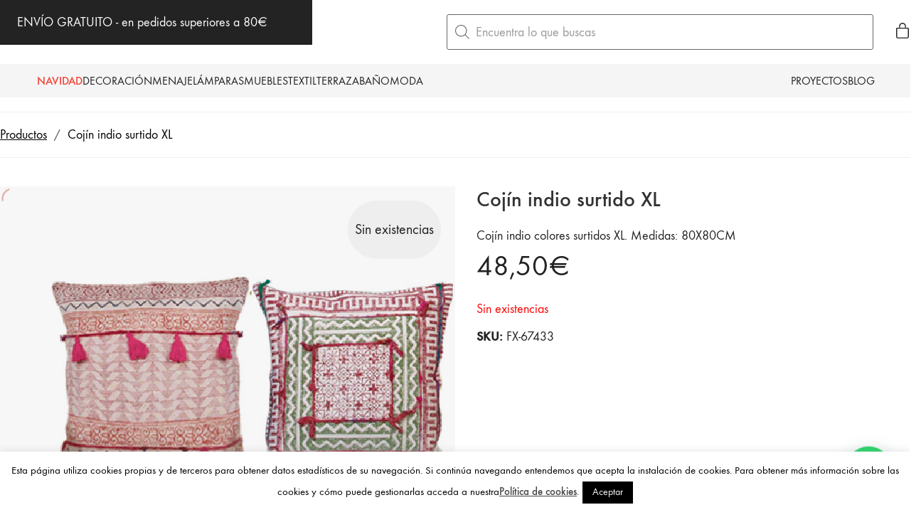

--- FILE ---
content_type: text/html; charset=UTF-8
request_url: https://mondecoshop.com/textil/cojines/cojin-indio-surtido-xl/
body_size: 51761
content:
<!DOCTYPE html>
<html class="no-js" lang="es">
<head>
	<meta charset="UTF-8">
	<meta name="viewport" content="width=device-width, initial-scale=1, minimum-scale=1">

	<link rel="preload" href="https://mondecoshop.com/wp-content/uploads/typolab-fonts/laborator/function-pro-a1d63/function-pro-500-latin-webfont.woff2" as="font" type="font/woff2" crossorigin>
<link rel="preload" href="https://mondecoshop.com/wp-content/uploads/typolab-fonts/laborator/function-pro-cfae5/function-pro-regular-latin-webfont.woff2" as="font" type="font/woff2" crossorigin>
<link rel="preload" href="https://mondecoshop.com/wp-content/uploads/2020/08/intro-black-caps-webfont.woff2" as="font" type="font/woff2" crossorigin>
<link rel="preload" href="https://mondecoshop.com/wp-content/uploads/2020/08/intro-black-caps-webfont.woff" as="font" type="font/woff" crossorigin>
<link rel="preload" href="https://mondecoshop.com/wp-content/uploads/2020/08/intro-light-caps-webfont.woff2" as="font" type="font/woff2" crossorigin>
<link rel="preload" href="https://mondecoshop.com/wp-content/uploads/2020/08/intro-light-caps-webfont.woff" as="font" type="font/woff" crossorigin>
<meta name='robots' content='index, follow, max-image-preview:large, max-snippet:-1, max-video-preview:-1' />

	<!-- This site is optimized with the Yoast SEO plugin v26.5 - https://yoast.com/wordpress/plugins/seo/ -->
	<title>Cojines con motivos indios tamaño XL</title>
	<meta name="description" content="Cojines de gran tamaño para hacer un rincón exótico, se pueden poner en el suelo o de respaldo de cabecero de cama." />
	<link rel="canonical" href="https://mondecoshop.com/textil/cojines/cojin-indio-surtido-xl/" />
	<meta property="og:locale" content="es_ES" />
	<meta property="og:type" content="article" />
	<meta property="og:title" content="Cojines con motivos indios tamaño XL" />
	<meta property="og:description" content="Cojines de gran tamaño para hacer un rincón exótico, se pueden poner en el suelo o de respaldo de cabecero de cama." />
	<meta property="og:url" content="https://mondecoshop.com/textil/cojines/cojin-indio-surtido-xl/" />
	<meta property="og:site_name" content="Mon Deco Shop" />
	<meta property="article:modified_time" content="2021-01-13T11:16:01+00:00" />
	<meta property="og:image" content="https://mondecoshop.com/wp-content/uploads/2018/01/67433-cojin-indio-surtido.jpg" />
	<meta property="og:image:width" content="755" />
	<meta property="og:image:height" content="755" />
	<meta property="og:image:type" content="image/jpeg" />
	<script type="application/ld+json" class="yoast-schema-graph">{"@context":"https://schema.org","@graph":[{"@type":"WebPage","@id":"https://mondecoshop.com/textil/cojines/cojin-indio-surtido-xl/","url":"https://mondecoshop.com/textil/cojines/cojin-indio-surtido-xl/","name":"Cojines con motivos indios tamaño XL","isPartOf":{"@id":"https://mondecoshop.com/#website"},"primaryImageOfPage":{"@id":"https://mondecoshop.com/textil/cojines/cojin-indio-surtido-xl/#primaryimage"},"image":{"@id":"https://mondecoshop.com/textil/cojines/cojin-indio-surtido-xl/#primaryimage"},"thumbnailUrl":"https://mondecoshop.com/wp-content/uploads/2018/01/67433-cojin-indio-surtido.jpg","datePublished":"2018-01-05T03:53:55+00:00","dateModified":"2021-01-13T11:16:01+00:00","description":"Cojines de gran tamaño para hacer un rincón exótico, se pueden poner en el suelo o de respaldo de cabecero de cama.","breadcrumb":{"@id":"https://mondecoshop.com/textil/cojines/cojin-indio-surtido-xl/#breadcrumb"},"inLanguage":"es","potentialAction":[{"@type":"ReadAction","target":["https://mondecoshop.com/textil/cojines/cojin-indio-surtido-xl/"]}]},{"@type":"ImageObject","inLanguage":"es","@id":"https://mondecoshop.com/textil/cojines/cojin-indio-surtido-xl/#primaryimage","url":"https://mondecoshop.com/wp-content/uploads/2018/01/67433-cojin-indio-surtido.jpg","contentUrl":"https://mondecoshop.com/wp-content/uploads/2018/01/67433-cojin-indio-surtido.jpg","width":755,"height":755},{"@type":"BreadcrumbList","@id":"https://mondecoshop.com/textil/cojines/cojin-indio-surtido-xl/#breadcrumb","itemListElement":[{"@type":"ListItem","position":1,"name":"Portada","item":"https://mondecoshop.com/"},{"@type":"ListItem","position":2,"name":"Novedades","item":"https://mondecoshop.com/novedades/"},{"@type":"ListItem","position":3,"name":"Cojín indio surtido XL"}]},{"@type":"WebSite","@id":"https://mondecoshop.com/#website","url":"https://mondecoshop.com/","name":"Mon Deco Shop","description":"Tienda de decoración online","potentialAction":[{"@type":"SearchAction","target":{"@type":"EntryPoint","urlTemplate":"https://mondecoshop.com/?s={search_term_string}"},"query-input":{"@type":"PropertyValueSpecification","valueRequired":true,"valueName":"search_term_string"}}],"inLanguage":"es"}]}</script>
	<!-- / Yoast SEO plugin. -->


<link rel='dns-prefetch' href='//www.googletagmanager.com' />
<link rel='dns-prefetch' href='//capi-automation.s3.us-east-2.amazonaws.com' />
<link rel="alternate" type="application/rss+xml" title="Mon Deco Shop &raquo; Feed" href="https://mondecoshop.com/feed/" />
<link rel="alternate" type="application/rss+xml" title="Mon Deco Shop &raquo; Feed de los comentarios" href="https://mondecoshop.com/comments/feed/" />
<link rel="alternate" title="oEmbed (JSON)" type="application/json+oembed" href="https://mondecoshop.com/wp-json/oembed/1.0/embed?url=https%3A%2F%2Fmondecoshop.com%2Ftextil%2Fcojines%2Fcojin-indio-surtido-xl%2F" />
<link rel="alternate" title="oEmbed (XML)" type="text/xml+oembed" href="https://mondecoshop.com/wp-json/oembed/1.0/embed?url=https%3A%2F%2Fmondecoshop.com%2Ftextil%2Fcojines%2Fcojin-indio-surtido-xl%2F&#038;format=xml" />
		<!-- This site uses the Google Analytics by MonsterInsights plugin v9.10.1 - Using Analytics tracking - https://www.monsterinsights.com/ -->
							<script src="//www.googletagmanager.com/gtag/js?id=G-RDNKKPJKT8"  data-cfasync="false" data-wpfc-render="false" type="text/javascript" async></script>
			<script data-cfasync="false" data-wpfc-render="false" type="text/javascript">
				var mi_version = '9.10.1';
				var mi_track_user = true;
				var mi_no_track_reason = '';
								var MonsterInsightsDefaultLocations = {"page_location":"https:\/\/mondecoshop.com\/textil\/cojines\/cojin-indio-surtido-xl\/"};
								if ( typeof MonsterInsightsPrivacyGuardFilter === 'function' ) {
					var MonsterInsightsLocations = (typeof MonsterInsightsExcludeQuery === 'object') ? MonsterInsightsPrivacyGuardFilter( MonsterInsightsExcludeQuery ) : MonsterInsightsPrivacyGuardFilter( MonsterInsightsDefaultLocations );
				} else {
					var MonsterInsightsLocations = (typeof MonsterInsightsExcludeQuery === 'object') ? MonsterInsightsExcludeQuery : MonsterInsightsDefaultLocations;
				}

								var disableStrs = [
										'ga-disable-G-RDNKKPJKT8',
									];

				/* Function to detect opted out users */
				function __gtagTrackerIsOptedOut() {
					for (var index = 0; index < disableStrs.length; index++) {
						if (document.cookie.indexOf(disableStrs[index] + '=true') > -1) {
							return true;
						}
					}

					return false;
				}

				/* Disable tracking if the opt-out cookie exists. */
				if (__gtagTrackerIsOptedOut()) {
					for (var index = 0; index < disableStrs.length; index++) {
						window[disableStrs[index]] = true;
					}
				}

				/* Opt-out function */
				function __gtagTrackerOptout() {
					for (var index = 0; index < disableStrs.length; index++) {
						document.cookie = disableStrs[index] + '=true; expires=Thu, 31 Dec 2099 23:59:59 UTC; path=/';
						window[disableStrs[index]] = true;
					}
				}

				if ('undefined' === typeof gaOptout) {
					function gaOptout() {
						__gtagTrackerOptout();
					}
				}
								window.dataLayer = window.dataLayer || [];

				window.MonsterInsightsDualTracker = {
					helpers: {},
					trackers: {},
				};
				if (mi_track_user) {
					function __gtagDataLayer() {
						dataLayer.push(arguments);
					}

					function __gtagTracker(type, name, parameters) {
						if (!parameters) {
							parameters = {};
						}

						if (parameters.send_to) {
							__gtagDataLayer.apply(null, arguments);
							return;
						}

						if (type === 'event') {
														parameters.send_to = monsterinsights_frontend.v4_id;
							var hookName = name;
							if (typeof parameters['event_category'] !== 'undefined') {
								hookName = parameters['event_category'] + ':' + name;
							}

							if (typeof MonsterInsightsDualTracker.trackers[hookName] !== 'undefined') {
								MonsterInsightsDualTracker.trackers[hookName](parameters);
							} else {
								__gtagDataLayer('event', name, parameters);
							}
							
						} else {
							__gtagDataLayer.apply(null, arguments);
						}
					}

					__gtagTracker('js', new Date());
					__gtagTracker('set', {
						'developer_id.dZGIzZG': true,
											});
					if ( MonsterInsightsLocations.page_location ) {
						__gtagTracker('set', MonsterInsightsLocations);
					}
										__gtagTracker('config', 'G-RDNKKPJKT8', {"forceSSL":"true"} );
										window.gtag = __gtagTracker;										(function () {
						/* https://developers.google.com/analytics/devguides/collection/analyticsjs/ */
						/* ga and __gaTracker compatibility shim. */
						var noopfn = function () {
							return null;
						};
						var newtracker = function () {
							return new Tracker();
						};
						var Tracker = function () {
							return null;
						};
						var p = Tracker.prototype;
						p.get = noopfn;
						p.set = noopfn;
						p.send = function () {
							var args = Array.prototype.slice.call(arguments);
							args.unshift('send');
							__gaTracker.apply(null, args);
						};
						var __gaTracker = function () {
							var len = arguments.length;
							if (len === 0) {
								return;
							}
							var f = arguments[len - 1];
							if (typeof f !== 'object' || f === null || typeof f.hitCallback !== 'function') {
								if ('send' === arguments[0]) {
									var hitConverted, hitObject = false, action;
									if ('event' === arguments[1]) {
										if ('undefined' !== typeof arguments[3]) {
											hitObject = {
												'eventAction': arguments[3],
												'eventCategory': arguments[2],
												'eventLabel': arguments[4],
												'value': arguments[5] ? arguments[5] : 1,
											}
										}
									}
									if ('pageview' === arguments[1]) {
										if ('undefined' !== typeof arguments[2]) {
											hitObject = {
												'eventAction': 'page_view',
												'page_path': arguments[2],
											}
										}
									}
									if (typeof arguments[2] === 'object') {
										hitObject = arguments[2];
									}
									if (typeof arguments[5] === 'object') {
										Object.assign(hitObject, arguments[5]);
									}
									if ('undefined' !== typeof arguments[1].hitType) {
										hitObject = arguments[1];
										if ('pageview' === hitObject.hitType) {
											hitObject.eventAction = 'page_view';
										}
									}
									if (hitObject) {
										action = 'timing' === arguments[1].hitType ? 'timing_complete' : hitObject.eventAction;
										hitConverted = mapArgs(hitObject);
										__gtagTracker('event', action, hitConverted);
									}
								}
								return;
							}

							function mapArgs(args) {
								var arg, hit = {};
								var gaMap = {
									'eventCategory': 'event_category',
									'eventAction': 'event_action',
									'eventLabel': 'event_label',
									'eventValue': 'event_value',
									'nonInteraction': 'non_interaction',
									'timingCategory': 'event_category',
									'timingVar': 'name',
									'timingValue': 'value',
									'timingLabel': 'event_label',
									'page': 'page_path',
									'location': 'page_location',
									'title': 'page_title',
									'referrer' : 'page_referrer',
								};
								for (arg in args) {
																		if (!(!args.hasOwnProperty(arg) || !gaMap.hasOwnProperty(arg))) {
										hit[gaMap[arg]] = args[arg];
									} else {
										hit[arg] = args[arg];
									}
								}
								return hit;
							}

							try {
								f.hitCallback();
							} catch (ex) {
							}
						};
						__gaTracker.create = newtracker;
						__gaTracker.getByName = newtracker;
						__gaTracker.getAll = function () {
							return [];
						};
						__gaTracker.remove = noopfn;
						__gaTracker.loaded = true;
						window['__gaTracker'] = __gaTracker;
					})();
									} else {
										console.log("");
					(function () {
						function __gtagTracker() {
							return null;
						}

						window['__gtagTracker'] = __gtagTracker;
						window['gtag'] = __gtagTracker;
					})();
									}
			</script>
							<!-- / Google Analytics by MonsterInsights -->
		<style id='wp-img-auto-sizes-contain-inline-css'>
img:is([sizes=auto i],[sizes^="auto," i]){contain-intrinsic-size:3000px 1500px}
/*# sourceURL=wp-img-auto-sizes-contain-inline-css */
</style>
<link rel='stylesheet' id='kalium-css-loaders-css' href='https://mondecoshop.com/wp-content/themes/kalium/assets/css/loaders.min.css?ver=4.4.3.1763931003' media='all' />
<style id='wp-block-library-inline-css'>
:root{--wp-block-synced-color:#7a00df;--wp-block-synced-color--rgb:122,0,223;--wp-bound-block-color:var(--wp-block-synced-color);--wp-editor-canvas-background:#ddd;--wp-admin-theme-color:#007cba;--wp-admin-theme-color--rgb:0,124,186;--wp-admin-theme-color-darker-10:#006ba1;--wp-admin-theme-color-darker-10--rgb:0,107,160.5;--wp-admin-theme-color-darker-20:#005a87;--wp-admin-theme-color-darker-20--rgb:0,90,135;--wp-admin-border-width-focus:2px}@media (min-resolution:192dpi){:root{--wp-admin-border-width-focus:1.5px}}.wp-element-button{cursor:pointer}:root .has-very-light-gray-background-color{background-color:#eee}:root .has-very-dark-gray-background-color{background-color:#313131}:root .has-very-light-gray-color{color:#eee}:root .has-very-dark-gray-color{color:#313131}:root .has-vivid-green-cyan-to-vivid-cyan-blue-gradient-background{background:linear-gradient(135deg,#00d084,#0693e3)}:root .has-purple-crush-gradient-background{background:linear-gradient(135deg,#34e2e4,#4721fb 50%,#ab1dfe)}:root .has-hazy-dawn-gradient-background{background:linear-gradient(135deg,#faaca8,#dad0ec)}:root .has-subdued-olive-gradient-background{background:linear-gradient(135deg,#fafae1,#67a671)}:root .has-atomic-cream-gradient-background{background:linear-gradient(135deg,#fdd79a,#004a59)}:root .has-nightshade-gradient-background{background:linear-gradient(135deg,#330968,#31cdcf)}:root .has-midnight-gradient-background{background:linear-gradient(135deg,#020381,#2874fc)}:root{--wp--preset--font-size--normal:16px;--wp--preset--font-size--huge:42px}.has-regular-font-size{font-size:1em}.has-larger-font-size{font-size:2.625em}.has-normal-font-size{font-size:var(--wp--preset--font-size--normal)}.has-huge-font-size{font-size:var(--wp--preset--font-size--huge)}.has-text-align-center{text-align:center}.has-text-align-left{text-align:left}.has-text-align-right{text-align:right}.has-fit-text{white-space:nowrap!important}#end-resizable-editor-section{display:none}.aligncenter{clear:both}.items-justified-left{justify-content:flex-start}.items-justified-center{justify-content:center}.items-justified-right{justify-content:flex-end}.items-justified-space-between{justify-content:space-between}.screen-reader-text{border:0;clip-path:inset(50%);height:1px;margin:-1px;overflow:hidden;padding:0;position:absolute;width:1px;word-wrap:normal!important}.screen-reader-text:focus{background-color:#ddd;clip-path:none;color:#444;display:block;font-size:1em;height:auto;left:5px;line-height:normal;padding:15px 23px 14px;text-decoration:none;top:5px;width:auto;z-index:100000}html :where(.has-border-color){border-style:solid}html :where([style*=border-top-color]){border-top-style:solid}html :where([style*=border-right-color]){border-right-style:solid}html :where([style*=border-bottom-color]){border-bottom-style:solid}html :where([style*=border-left-color]){border-left-style:solid}html :where([style*=border-width]){border-style:solid}html :where([style*=border-top-width]){border-top-style:solid}html :where([style*=border-right-width]){border-right-style:solid}html :where([style*=border-bottom-width]){border-bottom-style:solid}html :where([style*=border-left-width]){border-left-style:solid}html :where(img[class*=wp-image-]){height:auto;max-width:100%}:where(figure){margin:0 0 1em}html :where(.is-position-sticky){--wp-admin--admin-bar--position-offset:var(--wp-admin--admin-bar--height,0px)}@media screen and (max-width:600px){html :where(.is-position-sticky){--wp-admin--admin-bar--position-offset:0px}}

/*# sourceURL=wp-block-library-inline-css */
</style><style id='wp-block-group-inline-css'>
.wp-block-group{box-sizing:border-box}:where(.wp-block-group.wp-block-group-is-layout-constrained){position:relative}
/*# sourceURL=https://mondecoshop.com/wp-includes/blocks/group/style.min.css */
</style>
<style id='wp-block-group-theme-inline-css'>
:where(.wp-block-group.has-background){padding:1.25em 2.375em}
/*# sourceURL=https://mondecoshop.com/wp-includes/blocks/group/theme.min.css */
</style>
<style id='wp-block-paragraph-inline-css'>
.is-small-text{font-size:.875em}.is-regular-text{font-size:1em}.is-large-text{font-size:2.25em}.is-larger-text{font-size:3em}.has-drop-cap:not(:focus):first-letter{float:left;font-size:8.4em;font-style:normal;font-weight:100;line-height:.68;margin:.05em .1em 0 0;text-transform:uppercase}body.rtl .has-drop-cap:not(:focus):first-letter{float:none;margin-left:.1em}p.has-drop-cap.has-background{overflow:hidden}:root :where(p.has-background){padding:1.25em 2.375em}:where(p.has-text-color:not(.has-link-color)) a{color:inherit}p.has-text-align-left[style*="writing-mode:vertical-lr"],p.has-text-align-right[style*="writing-mode:vertical-rl"]{rotate:180deg}
/*# sourceURL=https://mondecoshop.com/wp-includes/blocks/paragraph/style.min.css */
</style>
<style id='global-styles-inline-css'>
:root{--wp--preset--aspect-ratio--square: 1;--wp--preset--aspect-ratio--4-3: 4/3;--wp--preset--aspect-ratio--3-4: 3/4;--wp--preset--aspect-ratio--3-2: 3/2;--wp--preset--aspect-ratio--2-3: 2/3;--wp--preset--aspect-ratio--16-9: 16/9;--wp--preset--aspect-ratio--9-16: 9/16;--wp--preset--color--black: #000000;--wp--preset--color--cyan-bluish-gray: #abb8c3;--wp--preset--color--white: #ffffff;--wp--preset--color--pale-pink: #f78da7;--wp--preset--color--vivid-red: #cf2e2e;--wp--preset--color--luminous-vivid-orange: #ff6900;--wp--preset--color--luminous-vivid-amber: #fcb900;--wp--preset--color--light-green-cyan: #7bdcb5;--wp--preset--color--vivid-green-cyan: #00d084;--wp--preset--color--pale-cyan-blue: #8ed1fc;--wp--preset--color--vivid-cyan-blue: #0693e3;--wp--preset--color--vivid-purple: #9b51e0;--wp--preset--color--color-1: var(--k-color-1);--wp--preset--color--color-2: var(--k-color-2);--wp--preset--color--color-3: var(--k-color-3);--wp--preset--color--color-4: var(--k-color-4);--wp--preset--color--color-5: var(--k-color-5);--wp--preset--color--color-6: var(--k-color-6);--wp--preset--color--color-7: var(--k-color-7);--wp--preset--color--color-8: var(--k-color-8);--wp--preset--gradient--vivid-cyan-blue-to-vivid-purple: linear-gradient(135deg,rgb(6,147,227) 0%,rgb(155,81,224) 100%);--wp--preset--gradient--light-green-cyan-to-vivid-green-cyan: linear-gradient(135deg,rgb(122,220,180) 0%,rgb(0,208,130) 100%);--wp--preset--gradient--luminous-vivid-amber-to-luminous-vivid-orange: linear-gradient(135deg,rgb(252,185,0) 0%,rgb(255,105,0) 100%);--wp--preset--gradient--luminous-vivid-orange-to-vivid-red: linear-gradient(135deg,rgb(255,105,0) 0%,rgb(207,46,46) 100%);--wp--preset--gradient--very-light-gray-to-cyan-bluish-gray: linear-gradient(135deg,rgb(238,238,238) 0%,rgb(169,184,195) 100%);--wp--preset--gradient--cool-to-warm-spectrum: linear-gradient(135deg,rgb(74,234,220) 0%,rgb(151,120,209) 20%,rgb(207,42,186) 40%,rgb(238,44,130) 60%,rgb(251,105,98) 80%,rgb(254,248,76) 100%);--wp--preset--gradient--blush-light-purple: linear-gradient(135deg,rgb(255,206,236) 0%,rgb(152,150,240) 100%);--wp--preset--gradient--blush-bordeaux: linear-gradient(135deg,rgb(254,205,165) 0%,rgb(254,45,45) 50%,rgb(107,0,62) 100%);--wp--preset--gradient--luminous-dusk: linear-gradient(135deg,rgb(255,203,112) 0%,rgb(199,81,192) 50%,rgb(65,88,208) 100%);--wp--preset--gradient--pale-ocean: linear-gradient(135deg,rgb(255,245,203) 0%,rgb(182,227,212) 50%,rgb(51,167,181) 100%);--wp--preset--gradient--electric-grass: linear-gradient(135deg,rgb(202,248,128) 0%,rgb(113,206,126) 100%);--wp--preset--gradient--midnight: linear-gradient(135deg,rgb(2,3,129) 0%,rgb(40,116,252) 100%);--wp--preset--font-size--small: 13px;--wp--preset--font-size--medium: 20px;--wp--preset--font-size--large: 36px;--wp--preset--font-size--x-large: 42px;--wp--preset--spacing--20: min(1.129vw, calc(var(--k-block-spacing-base) / 2));--wp--preset--spacing--30: min(1.736vw, calc(var(--k-block-spacing-base) / 1.3));--wp--preset--spacing--40: min(2.258vw, var(--k-block-spacing-base));--wp--preset--spacing--50: min(2.935vw, calc(var(--k-block-spacing-base) * 1.3));--wp--preset--spacing--60: min(4.516vw, calc(var(--k-block-spacing-base) * 2));--wp--preset--spacing--70: min(9.032vw, calc(var(--k-block-spacing-base) * 4));--wp--preset--spacing--80: 5.06rem;--wp--preset--spacing--10: min(0.564vw, calc(var(--k-block-spacing-base) / 4));--wp--preset--shadow--natural: 6px 6px 9px rgba(0, 0, 0, 0.2);--wp--preset--shadow--deep: 12px 12px 50px rgba(0, 0, 0, 0.4);--wp--preset--shadow--sharp: 6px 6px 0px rgba(0, 0, 0, 0.2);--wp--preset--shadow--outlined: 6px 6px 0px -3px rgb(255, 255, 255), 6px 6px rgb(0, 0, 0);--wp--preset--shadow--crisp: 6px 6px 0px rgb(0, 0, 0);}:root { --wp--style--global--content-size: var(--k-container-max-width);--wp--style--global--wide-size: calc(var(--k-container-max-width) + var(--k-wide-align-offset) * 2); }:where(body) { margin: 0; }.wp-site-blocks > .alignleft { float: left; margin-right: 2em; }.wp-site-blocks > .alignright { float: right; margin-left: 2em; }.wp-site-blocks > .aligncenter { justify-content: center; margin-left: auto; margin-right: auto; }:where(.wp-site-blocks) > * { margin-block-start: 24px; margin-block-end: 0; }:where(.wp-site-blocks) > :first-child { margin-block-start: 0; }:where(.wp-site-blocks) > :last-child { margin-block-end: 0; }:root { --wp--style--block-gap: 24px; }:root :where(.is-layout-flow) > :first-child{margin-block-start: 0;}:root :where(.is-layout-flow) > :last-child{margin-block-end: 0;}:root :where(.is-layout-flow) > *{margin-block-start: 24px;margin-block-end: 0;}:root :where(.is-layout-constrained) > :first-child{margin-block-start: 0;}:root :where(.is-layout-constrained) > :last-child{margin-block-end: 0;}:root :where(.is-layout-constrained) > *{margin-block-start: 24px;margin-block-end: 0;}:root :where(.is-layout-flex){gap: 24px;}:root :where(.is-layout-grid){gap: 24px;}.is-layout-flow > .alignleft{float: left;margin-inline-start: 0;margin-inline-end: 2em;}.is-layout-flow > .alignright{float: right;margin-inline-start: 2em;margin-inline-end: 0;}.is-layout-flow > .aligncenter{margin-left: auto !important;margin-right: auto !important;}.is-layout-constrained > .alignleft{float: left;margin-inline-start: 0;margin-inline-end: 2em;}.is-layout-constrained > .alignright{float: right;margin-inline-start: 2em;margin-inline-end: 0;}.is-layout-constrained > .aligncenter{margin-left: auto !important;margin-right: auto !important;}.is-layout-constrained > :where(:not(.alignleft):not(.alignright):not(.alignfull)){max-width: var(--wp--style--global--content-size);margin-left: auto !important;margin-right: auto !important;}.is-layout-constrained > .alignwide{max-width: var(--wp--style--global--wide-size);}body .is-layout-flex{display: flex;}.is-layout-flex{flex-wrap: wrap;align-items: center;}.is-layout-flex > :is(*, div){margin: 0;}body .is-layout-grid{display: grid;}.is-layout-grid > :is(*, div){margin: 0;}body{padding-top: 0px;padding-right: 0px;padding-bottom: 0px;padding-left: 0px;}a:where(:not(.wp-element-button)){text-decoration: underline;}:root :where(.wp-element-button, .wp-block-button__link){background-color: #32373c;border-width: 0;color: #fff;font-family: inherit;font-size: inherit;font-style: inherit;font-weight: inherit;letter-spacing: inherit;line-height: inherit;padding-top: calc(0.667em + 2px);padding-right: calc(1.333em + 2px);padding-bottom: calc(0.667em + 2px);padding-left: calc(1.333em + 2px);text-decoration: none;text-transform: inherit;}.has-black-color{color: var(--wp--preset--color--black) !important;}.has-cyan-bluish-gray-color{color: var(--wp--preset--color--cyan-bluish-gray) !important;}.has-white-color{color: var(--wp--preset--color--white) !important;}.has-pale-pink-color{color: var(--wp--preset--color--pale-pink) !important;}.has-vivid-red-color{color: var(--wp--preset--color--vivid-red) !important;}.has-luminous-vivid-orange-color{color: var(--wp--preset--color--luminous-vivid-orange) !important;}.has-luminous-vivid-amber-color{color: var(--wp--preset--color--luminous-vivid-amber) !important;}.has-light-green-cyan-color{color: var(--wp--preset--color--light-green-cyan) !important;}.has-vivid-green-cyan-color{color: var(--wp--preset--color--vivid-green-cyan) !important;}.has-pale-cyan-blue-color{color: var(--wp--preset--color--pale-cyan-blue) !important;}.has-vivid-cyan-blue-color{color: var(--wp--preset--color--vivid-cyan-blue) !important;}.has-vivid-purple-color{color: var(--wp--preset--color--vivid-purple) !important;}.has-color-1-color{color: var(--wp--preset--color--color-1) !important;}.has-color-2-color{color: var(--wp--preset--color--color-2) !important;}.has-color-3-color{color: var(--wp--preset--color--color-3) !important;}.has-color-4-color{color: var(--wp--preset--color--color-4) !important;}.has-color-5-color{color: var(--wp--preset--color--color-5) !important;}.has-color-6-color{color: var(--wp--preset--color--color-6) !important;}.has-color-7-color{color: var(--wp--preset--color--color-7) !important;}.has-color-8-color{color: var(--wp--preset--color--color-8) !important;}.has-black-background-color{background-color: var(--wp--preset--color--black) !important;}.has-cyan-bluish-gray-background-color{background-color: var(--wp--preset--color--cyan-bluish-gray) !important;}.has-white-background-color{background-color: var(--wp--preset--color--white) !important;}.has-pale-pink-background-color{background-color: var(--wp--preset--color--pale-pink) !important;}.has-vivid-red-background-color{background-color: var(--wp--preset--color--vivid-red) !important;}.has-luminous-vivid-orange-background-color{background-color: var(--wp--preset--color--luminous-vivid-orange) !important;}.has-luminous-vivid-amber-background-color{background-color: var(--wp--preset--color--luminous-vivid-amber) !important;}.has-light-green-cyan-background-color{background-color: var(--wp--preset--color--light-green-cyan) !important;}.has-vivid-green-cyan-background-color{background-color: var(--wp--preset--color--vivid-green-cyan) !important;}.has-pale-cyan-blue-background-color{background-color: var(--wp--preset--color--pale-cyan-blue) !important;}.has-vivid-cyan-blue-background-color{background-color: var(--wp--preset--color--vivid-cyan-blue) !important;}.has-vivid-purple-background-color{background-color: var(--wp--preset--color--vivid-purple) !important;}.has-color-1-background-color{background-color: var(--wp--preset--color--color-1) !important;}.has-color-2-background-color{background-color: var(--wp--preset--color--color-2) !important;}.has-color-3-background-color{background-color: var(--wp--preset--color--color-3) !important;}.has-color-4-background-color{background-color: var(--wp--preset--color--color-4) !important;}.has-color-5-background-color{background-color: var(--wp--preset--color--color-5) !important;}.has-color-6-background-color{background-color: var(--wp--preset--color--color-6) !important;}.has-color-7-background-color{background-color: var(--wp--preset--color--color-7) !important;}.has-color-8-background-color{background-color: var(--wp--preset--color--color-8) !important;}.has-black-border-color{border-color: var(--wp--preset--color--black) !important;}.has-cyan-bluish-gray-border-color{border-color: var(--wp--preset--color--cyan-bluish-gray) !important;}.has-white-border-color{border-color: var(--wp--preset--color--white) !important;}.has-pale-pink-border-color{border-color: var(--wp--preset--color--pale-pink) !important;}.has-vivid-red-border-color{border-color: var(--wp--preset--color--vivid-red) !important;}.has-luminous-vivid-orange-border-color{border-color: var(--wp--preset--color--luminous-vivid-orange) !important;}.has-luminous-vivid-amber-border-color{border-color: var(--wp--preset--color--luminous-vivid-amber) !important;}.has-light-green-cyan-border-color{border-color: var(--wp--preset--color--light-green-cyan) !important;}.has-vivid-green-cyan-border-color{border-color: var(--wp--preset--color--vivid-green-cyan) !important;}.has-pale-cyan-blue-border-color{border-color: var(--wp--preset--color--pale-cyan-blue) !important;}.has-vivid-cyan-blue-border-color{border-color: var(--wp--preset--color--vivid-cyan-blue) !important;}.has-vivid-purple-border-color{border-color: var(--wp--preset--color--vivid-purple) !important;}.has-color-1-border-color{border-color: var(--wp--preset--color--color-1) !important;}.has-color-2-border-color{border-color: var(--wp--preset--color--color-2) !important;}.has-color-3-border-color{border-color: var(--wp--preset--color--color-3) !important;}.has-color-4-border-color{border-color: var(--wp--preset--color--color-4) !important;}.has-color-5-border-color{border-color: var(--wp--preset--color--color-5) !important;}.has-color-6-border-color{border-color: var(--wp--preset--color--color-6) !important;}.has-color-7-border-color{border-color: var(--wp--preset--color--color-7) !important;}.has-color-8-border-color{border-color: var(--wp--preset--color--color-8) !important;}.has-vivid-cyan-blue-to-vivid-purple-gradient-background{background: var(--wp--preset--gradient--vivid-cyan-blue-to-vivid-purple) !important;}.has-light-green-cyan-to-vivid-green-cyan-gradient-background{background: var(--wp--preset--gradient--light-green-cyan-to-vivid-green-cyan) !important;}.has-luminous-vivid-amber-to-luminous-vivid-orange-gradient-background{background: var(--wp--preset--gradient--luminous-vivid-amber-to-luminous-vivid-orange) !important;}.has-luminous-vivid-orange-to-vivid-red-gradient-background{background: var(--wp--preset--gradient--luminous-vivid-orange-to-vivid-red) !important;}.has-very-light-gray-to-cyan-bluish-gray-gradient-background{background: var(--wp--preset--gradient--very-light-gray-to-cyan-bluish-gray) !important;}.has-cool-to-warm-spectrum-gradient-background{background: var(--wp--preset--gradient--cool-to-warm-spectrum) !important;}.has-blush-light-purple-gradient-background{background: var(--wp--preset--gradient--blush-light-purple) !important;}.has-blush-bordeaux-gradient-background{background: var(--wp--preset--gradient--blush-bordeaux) !important;}.has-luminous-dusk-gradient-background{background: var(--wp--preset--gradient--luminous-dusk) !important;}.has-pale-ocean-gradient-background{background: var(--wp--preset--gradient--pale-ocean) !important;}.has-electric-grass-gradient-background{background: var(--wp--preset--gradient--electric-grass) !important;}.has-midnight-gradient-background{background: var(--wp--preset--gradient--midnight) !important;}.has-small-font-size{font-size: var(--wp--preset--font-size--small) !important;}.has-medium-font-size{font-size: var(--wp--preset--font-size--medium) !important;}.has-large-font-size{font-size: var(--wp--preset--font-size--large) !important;}.has-x-large-font-size{font-size: var(--wp--preset--font-size--x-large) !important;}
/*# sourceURL=global-styles-inline-css */
</style>

<link rel='stylesheet' id='typolab-function-pro-font-font-7-css' href='https://mondecoshop.com/wp-content/uploads/typolab-fonts/function-pro-43b.css?ver=4.4.3' media='all' />
<link rel='stylesheet' id='typolab-function-pro-font-font-8-css' href='https://mondecoshop.com/wp-content/uploads/typolab-fonts/function-pro-0dd.css?ver=4.4.3' media='all' />
<link rel='stylesheet' id='cookie-law-info-css' href='https://mondecoshop.com/wp-content/plugins/cookie-law-info/legacy/public/css/cookie-law-info-public.css?ver=3.3.8' media='all' />
<link rel='stylesheet' id='cookie-law-info-gdpr-css' href='https://mondecoshop.com/wp-content/plugins/cookie-law-info/legacy/public/css/cookie-law-info-gdpr.css?ver=3.3.8' media='all' />
<link rel='stylesheet' id='woo-custom-related-products-css' href='https://mondecoshop.com/wp-content/plugins/woo-custom-related-products/public/css/woo-custom-related-products-public.css' media='all' />
<style id='woocommerce-inline-inline-css'>
.woocommerce form .form-row .required { visibility: visible; }
/*# sourceURL=woocommerce-inline-inline-css */
</style>
<link rel='stylesheet' id='brands-styles-css' href='https://mondecoshop.com/wp-content/plugins/woocommerce/assets/css/brands.css?ver=10.3.7' media='all' />
<link rel='stylesheet' id='dgwt-wcas-style-css' href='https://mondecoshop.com/wp-content/plugins/ajax-search-for-woocommerce/assets/css/style.min.css?ver=1.32.0' media='all' />
<link rel='stylesheet' id='co_global-css' href='https://mondecoshop.com/wp-content/plugins/correosoficial/vendor/ecommerce_common_lib/views/css/global.css?ver%5B0%5D=1.4.1.0' media='all' />
<link rel='stylesheet' id='co_checkout-css' href='https://mondecoshop.com/wp-content/plugins/correosoficial/vendor/ecommerce_common_lib/views/css/checkout.css?ver%5B0%5D=1.4.1.0' media='all' />
<link rel='stylesheet' id='co_override_checkout-css' href='https://mondecoshop.com/wp-content/plugins/correosoficial/override/css/checkout.css?ver%5B0%5D=1.4.1.0' media='all' />
<link rel='stylesheet' id='kalium-theme-bootstrap-css' href='https://mondecoshop.com/wp-content/themes/kalium/assets/css/bootstrap.min.css?ver=4.4.3.1763931003' media='all' />
<link rel='stylesheet' id='kalium-theme-base-css' href='https://mondecoshop.com/wp-content/themes/kalium/assets/css/base.min.css?ver=4.4.3.1763931003' media='all' />
<link rel='stylesheet' id='kalium-theme-portfolio-css' href='https://mondecoshop.com/wp-content/themes/kalium/assets/css/portfolio.min.css?ver=4.4.3.1763931003' media='all' />
<link rel='stylesheet' id='kalium-theme-wpbakery-css' href='https://mondecoshop.com/wp-content/themes/kalium/assets/css/wpbakery.min.css?ver=4.4.3.1763931003' media='all' />
<link rel='stylesheet' id='kalium-theme-woocommerce-css' href='https://mondecoshop.com/wp-content/themes/kalium/assets/css/woocommerce.min.css?ver=4.4.3.1763931003' media='all' />
<link rel='stylesheet' id='kalium-theme-icons-default-css' href='https://mondecoshop.com/wp-content/themes/kalium/assets/icons/main.min.css?ver=4.4.3.1763931003' media='all' />
<link rel='stylesheet' id='kalium-theme-style-css' href='https://mondecoshop.com/wp-content/themes/kalium/style.css?ver=4.4.3.1763931003' media='all' />
<script type="text/javascript">
/* <![CDATA[ */
/**
 * @package kalium
 * @version 4.4.3
 * @author  Laborator
 * @see     {@link https://kaliumtheme.com}
 * @build   1763930973
 */
!function(){"use strict";const n="kalium",o=`dataLayer${(n=>{const o="0123456789abcdef";let t="";for(let a=0;a<n;a++){const n=Math.floor(16*Math.random());t+=o.charAt(n)}return t})(6)}`;window[o]=window[o]||[],window[n]=function(){window[o].push(arguments)},window.labThemeAPI=n,window.labThemeDataLayer=o}();

/* ]]> */
</script>
<script type="text/javascript">
/* <![CDATA[ */
var ajaxurl = ajaxurl || "https:\/\/mondecoshop.com\/wp-admin\/admin-ajax.php";
/* ]]> */
</script>
	<script>
		document.addEventListener("load",(function(e){if("loading"===document.readyState&&"IMG"===e.target.tagName&&e.target.complete){var t=e.target.parentElement;"PICTURE"===t.tagName&&(t=t.parentElement),t.classList.contains("image-placeholder")&&t.classList.add("loaded")}}),!0);
	</script>
	<script>window.wpb_disable_full_width_row_js = true</script><script type="text/javascript">
/* <![CDATA[ */
kalium( 'set', 'mediaPlayer', {"handler":"kalium-videojs","options":{"autoplay":"no","loop":null,"skin":"minimal","useDefaultYouTubePlayer":null,"libraryLoadStrategy":"viewport"}} );
/* ]]> */
</script>

<style data-font-appearance-settings>body {
	--k-body-font-size: 18px;
}
h2, .h2 {
	--k-font-size: 30px;
}
.site-header .header-block {
	font-size: 16px;
	text-transform: uppercase;
}
.site-header .top-header-bar {
	font-size: 14px;
}
.sidebar-menu-wrapper .sidebar-main-menu {
	font-size: 18px;
}</style><style data-hosted-font>@font-face {
	font-family: "intro_black_capsregular";
	font-style: normal;
	font-weight: normal;
	font-display: swap;
	src: url('https://mondecoshop.com/wp-content/uploads/2020/08/intro-black-caps-webfont.woff2') format('woff2'), url('https://mondecoshop.com/wp-content/uploads/2020/08/intro-black-caps-webfont.woff') format('woff');
}</style><style data-hosted-font>@font-face {
	font-family: "intro_light_capsregular";
	font-style: normal;
	font-weight: normal;
	font-display: swap;
	src: url('https://mondecoshop.com/wp-content/uploads/2020/08/intro-light-caps-webfont.woff2') format('woff2'), url('https://mondecoshop.com/wp-content/uploads/2020/08/intro-light-caps-webfont.woff') format('woff');
}</style><style data-custom-selectors>.slider-font {font-family:"Function Pro";font-style:normal;font-weight:500}b, strong {font-family:"Function Pro";font-style:normal;font-weight:500}.woocommerce .product .onsale {font-family:"Function Pro";font-style:normal;font-weight:500}.sg table th {font-family:"Function Pro";font-style:normal;font-weight:500}.working-hours strong {font-family:"Function Pro";font-style:normal;font-weight:500}</style>
<style data-custom-selectors>body {font-family:"Function Pro";font-style:normal;font-weight:normal;font-size:18px}.single-blog-holder .post-controls .next-post em, .single-blog-holder .post-controls .prev-post em {font-family:"Function Pro";font-style:normal;font-weight:normal}.blog-posts .post-item .post-details .post-meta, .wpb_wrapper .lab-blog-posts .blog-post-entry .blog-post-content-container .blog-post-date {font-family:"Function Pro";font-style:normal;font-weight:normal;font-size:12px}.blog-posts .post-item .post-details .post-title, .wpb_wrapper .lab-blog-posts .blog-post-entry .blog-post-content-container .blog-post-title {font-family:"Function Pro";font-style:normal;font-weight:normal;font-size:24px}.woocommerce .shop-categories .product-category-col>.product-category .woocommerce-loop-category__title, .woocommerce .shop-categories .product-category-col>.product-category h3 {font-family:"Function Pro";font-style:normal;font-weight:normal;font-size:24px}.homepage-city-break .wpb_wrapper .section-title h2 {font-family:"Function Pro";font-style:normal;font-weight:normal}.widget.widget_product_search .search-bar input[name="s"] {font-family:"Function Pro";font-style:normal;font-weight:normal}.woocommerce .products .product .item-info h3 a {font-family:"Function Pro";font-style:normal;font-weight:normal;font-size:20px}@media screen and (max-width:768px) {.woocommerce .products .product .item-info h3 a {font-size:18px}}</style>
<style data-custom-selectors>.intro_black_caps {font-family:"intro_black_capsregular";font-style:normal;font-weight:normal}</style>
<style data-inline-style="theme-vars">:root {--k-woocommerce-rating-color: #ffba00;--k-content-width: 1570px;}</style>
<script type="text/javascript" id="woocommerce-google-analytics-integration-gtag-js-after">
/* <![CDATA[ */
/* Google Analytics for WooCommerce (gtag.js) */
					window.dataLayer = window.dataLayer || [];
					function gtag(){dataLayer.push(arguments);}
					// Set up default consent state.
					for ( const mode of [{"analytics_storage":"denied","ad_storage":"denied","ad_user_data":"denied","ad_personalization":"denied","region":["AT","BE","BG","HR","CY","CZ","DK","EE","FI","FR","DE","GR","HU","IS","IE","IT","LV","LI","LT","LU","MT","NL","NO","PL","PT","RO","SK","SI","ES","SE","GB","CH"]}] || [] ) {
						gtag( "consent", "default", { "wait_for_update": 500, ...mode } );
					}
					gtag("js", new Date());
					gtag("set", "developer_id.dOGY3NW", true);
					gtag("config", "G-4DC7EN1N76", {"track_404":true,"allow_google_signals":true,"logged_in":false,"linker":{"domains":[],"allow_incoming":false},"custom_map":{"dimension1":"logged_in"}});
//# sourceURL=woocommerce-google-analytics-integration-gtag-js-after
/* ]]> */
</script>
<script type="text/javascript" src="https://mondecoshop.com/wp-content/plugins/google-analytics-for-wordpress/assets/js/frontend-gtag.min.js?ver=9.10.1" id="monsterinsights-frontend-script-js" async="async" data-wp-strategy="async"></script>
<script data-cfasync="false" data-wpfc-render="false" type="text/javascript" id='monsterinsights-frontend-script-js-extra'>/* <![CDATA[ */
var monsterinsights_frontend = {"js_events_tracking":"true","download_extensions":"doc,pdf,ppt,zip,xls,docx,pptx,xlsx","inbound_paths":"[]","home_url":"https:\/\/mondecoshop.com","hash_tracking":"false","v4_id":"G-RDNKKPJKT8"};/* ]]> */
</script>
<script type="text/javascript" src="https://mondecoshop.com/wp-includes/js/jquery/jquery.min.js?ver=3.7.1" id="jquery-core-js"></script>
<script type="text/javascript" id="cookie-law-info-js-extra">
/* <![CDATA[ */
var Cli_Data = {"nn_cookie_ids":["wordpress_logged_in_[hash]","wordpress_[hash]","viewed_cookie_policy","woocommerce_cart_hash","woocommerce_items_in_cart","wp_woocommerce_session_","mailchimp_landing_site","_gid","_ga"],"cookielist":[],"non_necessary_cookies":{"non-necessary":["wordpress_logged_in_[hash]","wordpress_[hash]","woocommerce_cart_hash","woocommerce_items_in_cart"]},"ccpaEnabled":"","ccpaRegionBased":"","ccpaBarEnabled":"","strictlyEnabled":["necessary","obligatoire"],"ccpaType":"gdpr","js_blocking":"","custom_integration":"","triggerDomRefresh":"","secure_cookies":""};
var cli_cookiebar_settings = {"animate_speed_hide":"500","animate_speed_show":"500","background":"#fff","border":"#444","border_on":"","button_1_button_colour":"#000","button_1_button_hover":"#000000","button_1_link_colour":"#fff","button_1_as_button":"1","button_1_new_win":"","button_2_button_colour":"#333","button_2_button_hover":"#292929","button_2_link_colour":"#444","button_2_as_button":"","button_2_hidebar":"1","button_3_button_colour":"#000","button_3_button_hover":"#000000","button_3_link_colour":"#fff","button_3_as_button":"1","button_3_new_win":"","button_4_button_colour":"#000","button_4_button_hover":"#000000","button_4_link_colour":"#fff","button_4_as_button":"1","button_7_button_colour":"#61a229","button_7_button_hover":"#4e8221","button_7_link_colour":"#fff","button_7_as_button":"1","button_7_new_win":"","font_family":"inherit","header_fix":"","notify_animate_hide":"1","notify_animate_show":"","notify_div_id":"#cookie-law-info-bar","notify_position_horizontal":"right","notify_position_vertical":"bottom","scroll_close":"1","scroll_close_reload":"","accept_close_reload":"","reject_close_reload":"","showagain_tab":"","showagain_background":"#fff","showagain_border":"#000","showagain_div_id":"#cookie-law-info-again","showagain_x_position":"100px","text":"#000","show_once_yn":"","show_once":"10000","logging_on":"","as_popup":"","popup_overlay":"1","bar_heading_text":"","cookie_bar_as":"banner","popup_showagain_position":"bottom-right","widget_position":"left"};
var log_object = {"ajax_url":"https://mondecoshop.com/wp-admin/admin-ajax.php"};
//# sourceURL=cookie-law-info-js-extra
/* ]]> */
</script>
<script type="text/javascript" src="https://mondecoshop.com/wp-content/plugins/cookie-law-info/legacy/public/js/cookie-law-info-public.js?ver=3.3.8" id="cookie-law-info-js"></script>
<script type="text/javascript" src="https://mondecoshop.com/wp-content/plugins/woo-custom-related-products/public/js/woo-custom-related-products-public.js" id="woo-custom-related-products-js"></script>
<script type="text/javascript" src="https://mondecoshop.com/wp-content/plugins/woocommerce/assets/js/js-cookie/js.cookie.min.js?ver=2.1.4-wc.10.3.7" id="wc-js-cookie-js" defer="defer" data-wp-strategy="defer"></script>
<script type="text/javascript" id="wc-cart-fragments-js-extra">
/* <![CDATA[ */
var wc_cart_fragments_params = {"ajax_url":"/wp-admin/admin-ajax.php","wc_ajax_url":"/?wc-ajax=%%endpoint%%","cart_hash_key":"wc_cart_hash_99d080c102435e9427dd189a824a4804","fragment_name":"wc_fragments_99d080c102435e9427dd189a824a4804","request_timeout":"5000"};
//# sourceURL=wc-cart-fragments-js-extra
/* ]]> */
</script>
<script type="text/javascript" src="https://mondecoshop.com/wp-content/plugins/woocommerce/assets/js/frontend/cart-fragments.min.js?ver=10.3.7" id="wc-cart-fragments-js" defer="defer" data-wp-strategy="defer"></script>
<script type="text/javascript" src="https://mondecoshop.com/wp-content/plugins/woocommerce/assets/js/jquery-blockui/jquery.blockUI.min.js?ver=2.7.0-wc.10.3.7" id="wc-jquery-blockui-js" data-wp-strategy="defer"></script>
<script type="text/javascript" id="wc-add-to-cart-js-extra">
/* <![CDATA[ */
var wc_add_to_cart_params = {"ajax_url":"/wp-admin/admin-ajax.php","wc_ajax_url":"/?wc-ajax=%%endpoint%%","i18n_view_cart":"Ver carrito","cart_url":"https://mondecoshop.com/cart/","is_cart":"","cart_redirect_after_add":"no"};
//# sourceURL=wc-add-to-cart-js-extra
/* ]]> */
</script>
<script type="text/javascript" src="https://mondecoshop.com/wp-content/plugins/woocommerce/assets/js/frontend/add-to-cart.min.js?ver=10.3.7" id="wc-add-to-cart-js" data-wp-strategy="defer"></script>
<script type="text/javascript" src="https://mondecoshop.com/wp-content/plugins/woocommerce/assets/js/zoom/jquery.zoom.min.js?ver=1.7.21-wc.10.3.7" id="wc-zoom-js" defer="defer" data-wp-strategy="defer"></script>
<script type="text/javascript" id="wc-single-product-js-extra">
/* <![CDATA[ */
var wc_single_product_params = {"i18n_required_rating_text":"Por favor elige una puntuaci\u00f3n","i18n_rating_options":["1 de 5 estrellas","2 de 5 estrellas","3 de 5 estrellas","4 de 5 estrellas","5 de 5 estrellas"],"i18n_product_gallery_trigger_text":"Ver galer\u00eda de im\u00e1genes a pantalla completa","review_rating_required":"yes","flexslider":{"rtl":false,"animation":"slide","smoothHeight":true,"directionNav":false,"controlNav":"thumbnails","slideshow":false,"animationSpeed":500,"animationLoop":false,"allowOneSlide":false},"zoom_enabled":"1","zoom_options":[],"photoswipe_enabled":"","photoswipe_options":{"shareEl":false,"closeOnScroll":false,"history":false,"hideAnimationDuration":0,"showAnimationDuration":0},"flexslider_enabled":""};
//# sourceURL=wc-single-product-js-extra
/* ]]> */
</script>
<script type="text/javascript" src="https://mondecoshop.com/wp-content/plugins/woocommerce/assets/js/frontend/single-product.min.js?ver=10.3.7" id="wc-single-product-js" defer="defer" data-wp-strategy="defer"></script>
<script type="text/javascript" id="woocommerce-js-extra">
/* <![CDATA[ */
var woocommerce_params = {"ajax_url":"/wp-admin/admin-ajax.php","wc_ajax_url":"/?wc-ajax=%%endpoint%%","i18n_password_show":"Mostrar contrase\u00f1a","i18n_password_hide":"Ocultar contrase\u00f1a"};
//# sourceURL=woocommerce-js-extra
/* ]]> */
</script>
<script type="text/javascript" src="https://mondecoshop.com/wp-content/plugins/woocommerce/assets/js/frontend/woocommerce.min.js?ver=10.3.7" id="woocommerce-js" defer="defer" data-wp-strategy="defer"></script>
<script type="text/javascript" src="https://mondecoshop.com/wp-content/plugins/js_composer/assets/js/vendors/woocommerce-add-to-cart.js?ver=8.7.2" id="vc_woocommerce-add-to-cart-js-js"></script>
<script></script><link rel="https://api.w.org/" href="https://mondecoshop.com/wp-json/" /><link rel="alternate" title="JSON" type="application/json" href="https://mondecoshop.com/wp-json/wp/v2/product/36506" /><link rel="EditURI" type="application/rsd+xml" title="RSD" href="https://mondecoshop.com/xmlrpc.php?rsd" />
<meta name="generator" content="WordPress 6.9" />
<meta name="generator" content="WooCommerce 10.3.7" />
<link rel='shortlink' href='https://mondecoshop.com/?p=36506' />
<!-- This site is powered by WooCommerce Redsys Gateway Light v.6.5.0 - https://es.wordpress.org/plugins/woo-redsys-gateway-light/ -->		<style>
			.dgwt-wcas-ico-magnifier,.dgwt-wcas-ico-magnifier-handler{max-width:20px}.dgwt-wcas-search-wrapp{max-width:600px}		</style>
		<script type="text/javascript">
/* <![CDATA[ */
kalium( 'set', 'assetsUrl', 'https://mondecoshop.com/wp-content/themes/kalium/assets/' );
kalium( 'set', 'lightboxSettings', {"colorScheme":"dark","backdropImage":false,"captions":true,"fullscreen":true,"download":null,"counter":true,"hideControls":3000,"thumbnails":true,"collapseThumbnails":true,"autoplay":true,"autoplayInterval":5000,"zoom":true,"zoomScale":null,"videoAutoplay":true} );
kalium( 'set', 'mobileMenuBreakpoint', 990 );
kalium( 'set', 'debugMode', false );
/* ]]> */
</script>
<style data-inline-style="mobile-menu-breakpoint">@media (min-width: 991px) {.mobile-menu,.mobile-menu-close,.mobile-menu-overlay,.header-block .header-block__item--mobile-menu-toggle {display: none;}}@media (max-width: 990px) {.header-block .header-block__item--standard-menu {display: none;}}</style>
<style data-inline-style>.product-badge {--k-product-badge-size: 82px;}.product-badge.product-badge--type-sale {--k-badge-color: var(--k-body-bg);--k-badge-bg: #f66a6c;--k-badge-outline-color: #f66a6c;}</style>
<script type="text/javascript">
/* <![CDATA[ */
kalium( 'set', 'addToCartAction', 'mini-cart' );
kalium( 'set', 'miniCartType', 'drawer' );
kalium( 'set', 'ajaxAddToCartEnabled', true );
/* ]]> */
</script>
<style data-inline-style>.mini-cart-drawer,.shop-sidebar.off-canvas {--k-oc-bg: var(--k-body-bg);--k-oc-text: var(--k-body-color);--k-drawer-separators-color: var(--k-color-8);}</style>
<style data-inline-style>.free-shipping-bar {--k-progress-bg: var(--k-border-color);--k-progress-color: var(--k-link-color);--k-progress-stripes-color: color-mix(in srgb, var(--k-body-bg) calc(0.2 * 100%), transparent);}</style>
<meta name="theme-color" content="#222222">	<noscript><style>.woocommerce-product-gallery{ opacity: 1 !important; }</style></noscript>
				<script  type="text/javascript">
				!function(f,b,e,v,n,t,s){if(f.fbq)return;n=f.fbq=function(){n.callMethod?
					n.callMethod.apply(n,arguments):n.queue.push(arguments)};if(!f._fbq)f._fbq=n;
					n.push=n;n.loaded=!0;n.version='2.0';n.queue=[];t=b.createElement(e);t.async=!0;
					t.src=v;s=b.getElementsByTagName(e)[0];s.parentNode.insertBefore(t,s)}(window,
					document,'script','https://connect.facebook.net/en_US/fbevents.js');
			</script>
			<!-- WooCommerce Facebook Integration Begin -->
			<script  type="text/javascript">

				fbq('init', '328653957953720', {}, {
    "agent": "woocommerce_6-10.3.7-3.5.14"
});

				document.addEventListener( 'DOMContentLoaded', function() {
					// Insert placeholder for events injected when a product is added to the cart through AJAX.
					document.body.insertAdjacentHTML( 'beforeend', '<div class=\"wc-facebook-pixel-event-placeholder\"></div>' );
				}, false );

			</script>
			<!-- WooCommerce Facebook Integration End -->
			<meta name="generator" content="Powered by WPBakery Page Builder - drag and drop page builder for WordPress."/>
<style data-inline-style="color-vars">:root {--k-color-1: #000000;--k-color-2: #000000;--k-color-3: #666666;--k-color-5: #ffffff;--k-color-6: #e6aea8;--k-color-7: #ffffff;--k-body-color: #222222;--k-text-muted-color: #535353;--k-footer-color: #222222;--k-footer-headings: #666666;--k-button-active-bg: #000000;--k-header-link-active-color: #000000;--k-header-menu-trigger-active-color: #fff;--k-header-ocs-link: #333333;--k-header-ocs-link-active: #000000;--k-header-top-bar-bg: #eeeeee;}</style>
<style data-inline-style>.image-placeholder {--k-loader-color: #e6aea8;--k-loader-size: 35px;}</style>
<style data-inline-style="link-style">
/**
 * @package kalium
 * @version 4.4.3
 * @author  Laborator
 * @see     {@link https://kaliumtheme.com}
 * @build   1763930980
 */
:root{--k-ls-enabled:var(--k-on);--k-ls-hovered:var(--k-off);--k-ls-transition-duration:var(--k-transition-duration-1);--k-ls-transition-left-to-right:var(--k-ls-transition-duration),background-position 0s var(--k-ls-transition-duration);--k-ls-color-value:currentColor;--k-ls-color-hover-value:currentColor}.link-style :is(p>a,strong>a,em>a,li:not([class]) a,.link,.links>a,.all-links a):where(:not(.button)),.link-style>a{--k-uu7bxm2:var(--k-ls-enabled) var(--k-ls-hovered) var(--k-ls-color-hover-value);--k-uu7bxmb:var(--k-ls-enabled) var(--k-ls-color-value);--k-ls-color:var(--k-uu7bxm2,var(--k-uu7bxmb))}:root{--k-ls-transition-value:all var(--k-ls-transition-duration) ease-in-out}.link-style :is(p>a,strong>a,em>a,li:not([class]) a,.link,.links>a,.all-links a):where(:not(.button)),.link-style>a{--k-uu7bxmf:var(--k-ls-enabled) var(--k-ls-transition-value);--k-ls-transition:var(--k-uu7bxmf)}:root{--k-ls-line-thickness-value:0.09375em}.link-style :is(p>a,strong>a,em>a,li:not([class]) a,.link,.links>a,.all-links a):where(:not(.button)),.link-style>a{--k-uu7bxmy:var(--k-ls-enabled) var(--k-ls-line-thickness-value);--k-ls-line-thickness:var(--k-uu7bxmy)}:root{--k-ls-line-position-value:100%}.link-style :is(p>a,strong>a,em>a,li:not([class]) a,.link,.links>a,.all-links a):where(:not(.button)),.link-style>a{--k-uu7bxnu:var(--k-ls-enabled) var(--k-ls-line-position-value);--k-ls-line-position:var(--k-uu7bxnu)}:root{--k-ls-line-direction-value:0%;--k-ls-line-direction-hover-value:0%}.link-style :is(p>a,strong>a,em>a,li:not([class]) a,.link,.links>a,.all-links a):where(:not(.button)),.link-style>a{--k-uu7bxoq:var(--k-ls-enabled) var(--k-ls-hovered) var(--k-ls-line-direction-hover-value);--k-uu7bxpp:var(--k-ls-enabled) var(--k-ls-line-direction-value);--k-ls-line-direction:var(--k-uu7bxoq,var(--k-uu7bxpp))}:root{--k-ls-line-width-value:0%;--k-ls-line-width-hover-value:100%}.link-style :is(p>a,strong>a,em>a,li:not([class]) a,.link,.links>a,.all-links a):where(:not(.button)),.link-style>a{--k-uu7bxq0:var(--k-ls-enabled) var(--k-ls-hovered) var(--k-ls-line-width-hover-value);--k-uu7bxqx:var(--k-ls-enabled) var(--k-ls-line-width-value);--k-ls-line-width:var(--k-uu7bxq0,var(--k-uu7bxqx))}.link-style :is(p>a,strong>a,em>a,li:not([class]) a,.link,.links>a,.all-links a):where(:not(.button)),.link-style>a{--k-uu7bxrk:var(--k-ls-enabled) var(--k-ls-is-outside-in) linear-gradient(90deg,var(--k-ls-color) 0 0) 0% var(--k-ls-line-position)/var(--k-ls-line-width) var(--k-ls-line-thickness) no-repeat,linear-gradient(90deg,var(--k-ls-color) 0 0) 100% var(--k-ls-line-position)/var(--k-ls-line-width) var(--k-ls-line-thickness) no-repeat;--k-uu7bxs8:var(--k-ls-enabled) linear-gradient(90deg,var(--k-ls-color) 0 0) var(--k-ls-line-direction) var(--k-ls-line-position)/var(--k-ls-line-width) var(--k-ls-line-thickness) no-repeat;--k-ls-line-bg:var(--k-uu7bxrk,var(--k-uu7bxs8));background:var(--k-ls-line-bg);text-decoration:none;transition:var(--k-ls-transition)}.link-style :is(p>a,strong>a,em>a,li:not([class]) a,.link,.links>a,.all-links a):where(:not(.button)):hover,.link-style>a:hover{--k-ls-hovered:var(--k-on)}.link-style-reverse .link-style :is(p>a,strong>a,em>a,li:not([class]) a,.link,.links>a,.all-links a):where(:not(.button)),.link-style-reverse .link-style>a{--k-ls-hovered:var(--k-on)}.link-style-reverse .link-style :is(p>a,strong>a,em>a,li:not([class]) a,.link,.links>a,.all-links a):where(:not(.button)):hover,.link-style-reverse .link-style>a:hover{--k-ls-hovered:var(--k-off)}</style>
<style data-inline-style="link-style-options">:root {--k-ls-line-direction-value: 50%;--k-ls-line-thickness-value: 1px;}</style>
<style data-inline-style="button-style">:root {--k-button-shadow-color: transparent;--k-button-hover-shadow-color: transparent;--k-button-active-shadow-color: transparent;}</style>
<style data-inline-style="form-style">:root {--k-input-placeholder-color: #7a7a7a;--k-input-color: var(--k-body-color);--k-input-bg: var(--k-body-bg);--k-input-border-color: #d6d6d6;--k-input-hover-border: #8f8f8f;--k-input-focus-border-color: var(--k-link-color);--k-input-border-width: 1px;--k-input-shadow-color: rgba(0,0,0,0.05);--k-input-focus-shadow-color: rgba(0,0,0,0.10);--k-textarea-height: 120px;}</style>
<link rel="icon" href="https://mondecoshop.com/wp-content/uploads/2020/06/muebles-marbella-mon-deco-shop.svg" sizes="32x32" />
<link rel="icon" href="https://mondecoshop.com/wp-content/uploads/2020/06/muebles-marbella-mon-deco-shop.svg" sizes="192x192" />
<link rel="apple-touch-icon" href="https://mondecoshop.com/wp-content/uploads/2020/06/muebles-marbella-mon-deco-shop.svg" />
<meta name="msapplication-TileImage" content="https://mondecoshop.com/wp-content/uploads/2020/06/muebles-marbella-mon-deco-shop.svg" />
		<style id="wp-custom-css">
			/* Import Font Awesome for Fallback Compatibility */
@import url('https://cdnjs.cloudflare.com/ajax/libs/font-awesome/5.9.0/css/all.min.css');


.woocommerce-demo-store .woocommerce-store-notice {
	
	background-color: #dbc87b;
	background-color: #e5ada8;
	background-color: #f66c6c;
	background-color: #232323;
	
	color: #232323;
	color: #ffffff;
	
	text-align:center;
	
}

.woocommerce-store-notice a:before {
   
	color: #232323!important;
	
}

.woocommerce-store-notice a {
   
	text-decoration:none;
	color:#232323;
	
}

.woocommerce-store-notice a:hover {
   
	text-decoration:underline;
	
}

.site-footer .all-links li a {
    display: inline-flex;
}


/* Add padding bottom for content */
.content-wrapper {
    padding-bottom: var(--k-content-spacing-4);
}

/* Laborator Custom CSS (MAIN) - migrated styles */
/*header.main-header .logo-and-menu-container .menu-column {
  flex-grow: 1 !important;
}
.logo-column {
  width: 100% !important;
}
.header-logo.logo-image {
  margin: 0 auto !important;  
}
header.main-header {
  border-bottom-color: rgba(0,0,0, 0.1) !important;
}*/

/* Experimento categorías */
/*.products-archive--products .product-category .image-placeholder {
	display:none;
	
}

.products-archive--products .product-category img {
	display:none;
	
}

.products-archive--products .shop-categories .product-category .woocommerce-loop-category__title {
	background:#eaeaea;
	
}*/

.header-block--content-below .header-block__item {
    margin-top: 0px;
}

.woocommerce-Message--info, .woocommerce-info {
    background-color: #e6aea8;
}


.marca-footer {
	width: 65%;
	margin-top: 40px;
}


/*.woocommerce .shop-categories .product-category .woocommerce-loop-category__title, .woocommerce .shop-categories .product-category h3 {
    position: relative !important;
    background: transparent;
    padding: 0px;
    transform: unset;
    left: auto;
    top: auto;
    text-align: center;
    margin-top: 15px;
}*/

span.mb-siwc-tag {
    /*z-index: 10;
    position: absolute;
    top: 50%;
    left: 50%;
    width: 30px;
    height: 30px;
    cursor: pointer;
    border-radius: 50%;
    font-size: 13px;
    
    display: flex;
    align-items: center;
    justify-content: center;*/
	animation: siwc-pulse 2.3s infinite;
}
@keyframes siwc-pulse {
0% {
    box-shadow: 0 0 0 0px rgba(255,255,255,0.32);
}
60% {
    box-shadow: 0 0 0 10px rgba(255,255,255,0);
}
}
.siwc-icon-plus-thin:before {
	-webkit-tap-highlight-color: transparent;
}

span.mb-siwc-tag {
    font-size:14px!important;  
}

.woocommerce .woocommerce-shop-header--title .page-title {
    font-size: 36px;
    margin-bottom: 20px;
}
.woocommerce .woocommerce-shop-header--description .term-description {
    display:none;
}

/*.term-description {
    text-align: center;
    padding-bottom: 40px;
    width: 80%;
    margin: 0 auto;
}*/
.term-description p {
	color:#999;
}

.menu-bold{
	/*font-family:'functionpro_medium';*/
	font-weight:500;
}
.header-block__row--secondary .header-block__items-row {
	width:100%;
    justify-content: space-between;
}

/*#menu-productos:after {
	content:'|';
	padding-left:30px;
	padding-right:5px;
}*/


.stock.out-of-stock {
	color:red!important;
	margin-bottom:12px;
}

.stock.in-stock {
	color:green!important;
	margin-bottom:12px;
}

footer.main-footer {
    border-top: 0px solid #222!important;
    margin-top: 50px;
}

.woocommerce form.cart .quantity {
     float: none;
}

.woocommerce form.cart .button {
     float: none;
	margin-left:0px!important;
	margin-top:20px;
	height: 60px;
    width: 55%;
    font-size: 22px;
}

.woocommerce .summary .product_title {
    color: #333;
    font-size: 30px;
    margin-top: 0;
	margin-bottom:20px;
}


/*.woocommerce .summary p.price {
    margin: 40px 0;
    padding: 0;
    font-size: 44px;
    color: #00b19e;
}*/

.woocommerce .summary p.price ins, .woocommerce .summary p.price>.amount {
    font-size: 40px;
}

.woocommerce .summary p.price del {
    font-size: 30px;
    color: #c2c2c1;
    margin-left: 25px;
	padding-top:10px!important;
}


.woocommerce .summary p {
    font-size: 18px!important;
}

.woocommerce .summary p.price ins {
    border-bottom: 2px solid;
}

.pswp__bg {
	background:#e6aea8;
}


/* BLOG */
.single-post .post-formatting img.aligncenter, .single-post.post-formatting img.alignleft, .single-post .widget.widget_media_gallery img.aligncenter, .single-post .post-formatting img {
    margin: 40px auto;
    padding: 100px;
    background-color: antiquewhite;
}

.single-post .post--column {
    margin-top: -150px;
}

.single-post .post .entry-header {
    position: relative;
    top: -20px;
    left: 20px;
    max-width: 600px;
}

.single-post .post .entry-header .post-title {
    font-size: 46px;
    background-color: #fbe4e4;
    padding: 35px;
}

.single-post .post .entry-header+.post-meta-only, .single-post .post .post-tags, .single-post .post .post-share-networks {
    padding-left: 20px;
}

.single-post .post .post-content {
    padding: 20px;
}

.single-post .post .post-navigation {
    padding-left: 35px;
    padding-right: 35px;
}


/* MENU */
/*.header-block--content-below {
    margin-top: 20px;
    background-color: #f5f5f5;
    padding: 14px 20px;
	margin-left: 12px;
	margin-right:12px;
}*/

.standard-menu-container.menu-skin-dark ul.menu>li>a {
	text-transform:uppercase;
}

.woocommerce .products .product .item-info .item-info-row {
    display: block;
    width: 100%;
    /* flex-direction: row; */
    /* align-items: flex-start; */
    text-align: center;
}

/*.woocommerce .products .product .item-info .price {
	direction:rtl;
}*/
.woocommerce .product .item-info .price del {
    color: #c2c2c1;
	margin: 0px 5px;
}

.woocommerce .products .product .item-info .price ins {
	margin: 0px 5px;
}


.pagination--infinite-scroll .pagination--infinite-scroll-show-more {
    display: inline-block;
    line-height: 1;
    border: 1px solid #eee;
    min-width: 200px;
    text-align: center;
    color: #898989;
	color: #ffffff;
	background-color:#232323;
    padding: 15px 0;
	margin:40px 0px;
}

.pagination--infinite-scroll .pagination--infinite-scroll-show-more:visited {
	color: #e6aea8;
}
.pagination--infinite-scroll .pagination--infinite-scroll-show-more:hover {
	color: #e6aea8;
}
.pagination--infinite-scroll .pagination--infinite-scroll-show-more:active {
	color: #e6aea8;
}
/*.pagination--infinite-scroll .pagination--infinite-scroll-show-more .show-more-text {
transition: all 250ms cubic-bezier(.221,.156,.152,.95)!important;
}*/


.woocommerce .product .onsale {
	padding:0px 8px!important;
	color:#ffffff!important;
	background-color:#03aeb7!important;
	/*background-color:#000000!important;
	color:#ffffff!important;*/
	border: 0px solid #F44336!important;
	font-size: 18px!important;
}


.center-btn {
display: table!important;
margin: 0 auto!important;
}

.right-btn {
float:right;
}

.main-header.menu-type-standard-menu .standard-menu-container.menu-skin-dark ul.menu ul li a {
    color: #000;
}

.woocommerce .product .product-images .image-placeholder::after {
    content:"";
    position: absolute;
	top: 0;
	left: 0;
	width: 100%;
	height: 100%;
	background:#FFF;
	background: rgba(0,0,0,0.03);
}

.woocommerce .product .image-placeholder::after {
    content:"";
    position: absolute;
	top: 0;
	left: 0;
	width: 100%;
	height: 100%;
	background:#FFF;
	background: rgba(0,0,0,0.03);
}

/*
.woocommerce .single-product .kalium-woocommerce-product-gallery .main-product-images .image-placeholder::after {
    content:"";
    position: absolute;
	top: 0;
	left: 0;
	width: 100%;
	height: 100%;
	background:#FFF;
	background: rgba(0,0,0,0.03);
}*/





/* ===========================================================
User CSS modifications
=========================================================== */
.example {
 	color: red !important;
}

/*  ----  Rebajas redondo  ----- */
.woocommerce .onsale {
    width: 60px;
    height: 60px;
    line-height: 60px;
    top: 5px;
    right: 15px;
    background: #ff4f40;
    font-size: 16px;
    color: #fff;
    text-align: center;
    display: block;
    overflow: hidden;
    z-index: 100;
    position: absolute;
    -webkit-font-smoothing: antialiased;
    -webkit-backface-visibility: hidden;
    backface-visibility: hidden;
    background-clip: padding-box;
    border-radius: 50%;
    transform: translate3d(20px,-20px,0);
}

.site-footer .footer-widgets .widget p {
	color:#222;
	font-size:18px!important;
} 

.site-footer p {
	color:#222;
	font-size:18px;
}
/*.site-footer .footer-widgets .widget .direccion {
	text-align:right!important;
}*/


.pswp__img {height:auto!important}
/*.pswp__img--placeholder {height:auto!important}
.pswp__img--placeholder--blank {height:auto!important}
.pswp__zoom-wrap {height:auto!important}*/


.vc_btn3.vc_btn3-size-md {
	font-size:18px;
}

.vc_btn3.vc_btn3-style-modern {
    background-image: -webkit-linear-gradient(top,rgba(255,255,255,.2) 0,rgba(255,255,255,.01) 100%);
    background-image: -o-linear-gradient(top,rgba(255,255,255,.2) 0,rgba(255,255,255,.01) 100%);
    background-image: linear-gradient(to bottom,rgba(255,255,255,.2) 0,rgba(255,255,255,.01) 100%);
	background-image:-webkit-none;
	background-image:-o-none;
	background-image:none;
    background-repeat: repeat-x;
}
.menu-red a {
	color:#F44336!important;
	font-weight:500;
}
.menu-red .sub-menu a {
	color:#ffffff!important;
}

/*.woocommerce-demo-store .woocommerce-store-notice {
	background-color: #F44336!important;
	background-color: #e95a5a!important;
}*/

/*Error margin foto rollover producto*/
.wpb_text_column :last-child {
	margin-top:0;
}

.logo-image {height:auto!important;}

.widget li {
    padding: 6px 0;
}

.lb-element-footer-container-row-2 .row {
	border-top: 1px solid #fff;
	    padding-top: 30px;
    padding-bottom: 60px;
}

/* ===========================================================
Custom modification only for FASHION Demo - START
=========================================================== */

/* Page: Center Title */
.centered-title {
	text-align: center;	
}


/* Laborator Custom CSS (LG) - migrated styles */
@media screen and (min-width: 1200px) {
	.header-block--content-below {
	    margin-top: 20px;
	    background-color: #f5f5f5;
	    padding: 14px 20px;
		margin-left: 12px;
		margin-right:12px;
	}
	
	
	
	.dgwt-wcas-search-wrapp {
	    max-width: 600px;
	    width: 600px;
	}
	
	.dgwt-wcas-no-submit .dgwt-wcas-ico-magnifier {
		opacity:0.8;
	} 
	
	/* /// revisar /// */
	.dgwt-wcas-sf-wrapp input[type=search].dgwt-wcas-search-input {
	    width: 100%;
	    height: 50px;
	    font-size: 16px;
	    line-height: 100%;
	    padding: 10px 15px;
	    margin: 0;
	    background: #fff;
	    border: 1px solid #666;
	    border-radius: 3px;
	    -webkit-border-radius: 3px;
	    -webkit-appearance: none;
	    box-sizing: border-box;
		color:#333;
		font-style: normal;
	}
	
	.dgwt-wcas-has-img .dgwt-wcas-suggestion.dgwt-wcas-suggestion-product {
	    padding-top: 8px;
	    padding-bottom: 8px;
	    min-height: 260px;
	}
	
	.dgwt-wcas-suggestion-product{cursor:pointer;font-size:14px!important;line-height:110%;text-align:center;padding:7px 10px;position:relative;border-bottom:1px solid #dfdfdf;display:block;flex-direction:row;justify-content:space-between;align-items:center;resize:vertical;width:25%;float:left;}
	
	
	.dgwt-wcas-si{width:130px;max-width:100%;margin:15px auto;box-sizing:border-box}
	
	.dgwt-wcas-si img {
	    background: #fff none repeat scroll 0 0;
	    border: 0px solid #e8e8e8;
	    border-radius: 0px;
	    display: block;
	    margin: auto;
	    padding: 2px;
	    height: auto;
	    width: auto;
	    max-height: 90%;
	    max-width: 100%;
	}
	
	.dgwt-wcas-content-wrapp {
	    display: block;
	    height: 100%;
	    width: 100%;
	    justify-content: space-between;
	    align-items: center;
	    resize: vertical;
	    padding-left: 10px;
	}
	
	
	.dgwt-wcas-sp {
	    display:inline-block;
		text-align:center;
		margin-top:10px;
		font-size:15px;
		padding-left:0px;
	}
	
	.dgwt-wcas-has-desc .dgwt-wcas-sp>*, .dgwt-wcas-has-img .dgwt-wcas-sp>* {
	    display: inline-block;
		font-size:15px;
		font-family: 'functionpro_medium';
	
	}
	
	/**/
	
	/*.dgwt-wcas-si{width:100px}*/
	
	
	.dgwt-wcas-sf-wrapp input[type="search"].dgwt-wcas-search-input::placeholder {
	    font-style:normal;
		font-size:18px;
	}
	
	.dgwt-wcas-sf-wrapp input[type="search"].dgwt-wcas-search-input::-webkit-input-placeholder {
	    font-style:normal;
		font-size:18px;
	}
	
	.dgwt-wcas-sf-wrapp input[type="search"].dgwt-wcas-search-input:-moz-placeholder {
	  font-style:normal;
		font-size:18px;
	}
	
	.dgwt-wcas-sf-wrapp input[type="search"].dgwt-wcas-search-input::-moz-placeholder {
	   font-style:normal;
		font-size:18px;
	}
	
	.dgwt-wcas-sf-wrapp input[type="search"].dgwt-wcas-search-input:-ms-input-placeholder {
	   font-style:normal;
		font-size:18px;
	}
}


/* Laborator Custom CSS (MD) - migrated styles */
@media screen and (min-width: 992px) {
	.header-block--content-below {
	    margin-top: 20px;
	    background-color: #f5f5f5;
	    padding: 14px 20px;
		margin-left: 12px;
		margin-right:12px;
	}
}


/* Laborator Custom CSS (SM) - migrated styles */
@media screen and (min-width: 768px) {
	.woocommerce .single-product--product-details>.product>.summary {
	    padding-left: 65px;
		padding: 0px 65px;
	}
}


/* Laborator Custom CSS (XS) - migrated styles */
@media screen and (max-width: 768px) {
	.header-logo.logo-image {
		margin-top:-7px;
	}
	
	.dgwt-wcas-search-wrapp {
	    max-width: 600px;
		width:320px!important;
	}
	
	.header-block, .site-header--static-header-type {
	   /*padding-top: 10px!important;*/
		padding-bottom: 0px!important;
		padding-top: 15px!important;
	}
	
	.header-block--content-below {
		margin-top: 8px;
	}
	
	.woocommerce form.cart .button {
	    width: 100%;
	    
	}
	
	.marca-footer {
		width: 25%;
		margin-top: 10px;
	}
	
	
	/*.woocommerce .products.columns-3 .product {
	    width: 50%;
	}
	
	.woocommerce .products .product {
	    padding-left:0px;
		padding-right:0px;
		margin-bottom:0px;
	}*/
	
	.menu-red .sub-menu a {
		color:#898989!important;
	}
}

.product-badge__text{font-size:20px}		</style>
		<noscript><style> .wpb_animate_when_almost_visible { opacity: 1; }</style></noscript><link rel='stylesheet' id='wc-blocks-style-css' href='https://mondecoshop.com/wp-content/plugins/woocommerce/assets/client/blocks/wc-blocks.css?ver=wc-10.3.7' media='all' />
<link rel='stylesheet' id='joinchat-css' href='https://mondecoshop.com/wp-content/plugins/creame-whatsapp-me/public/css/joinchat.min.css?ver=6.0.8' media='all' />
<style id='joinchat-inline-css'>
.joinchat{--ch:140;--cs:38%;--cl:53%;--bw:1}
/*# sourceURL=joinchat-inline-css */
</style>
</head>
<body data-rsssl=1 class="wp-singular product-template-default single single-product postid-36506 wp-embed-responsive wp-theme-kalium theme-kalium woocommerce woocommerce-page woocommerce-demo-store woocommerce-no-js wpb-js-composer js-comp-ver-8.7.2 vc_responsive link-style-underline-animated">
<p role="complementary" aria-label="Aviso en la tienda" class="woocommerce-store-notice demo_store" data-notice-id="0b57f5cc0c8db08dbcfd297457feeef8" style="display:none;">ENVÍO GRATUITO  -  en pedidos superiores a 80€ <a role="button" href="#" class="woocommerce-store-notice__dismiss-link">Descartar</a></p><div class="mobile-menu mobile-menu--slide">

	<div class="mobile-menu__content"><div class="header-block__item header-block__item--type-content-top lb-element lb-header-legacy_header_content_top lb-header-legacy_header_content_top-1 header-row header-row--justify-left header-row--align-top"><div class="header-block__item header-block__item--type-menu-mobile lb-element lb-header-legacy_header_menu_mobile lb-header-legacy_header_menu_mobile-11 header-block__item--mobile-menu"><div class="list-nav-menu link-style"><nav class="nav-container-3514 link-plain"><ul id="menu-menu-mobile" class="menu"><li id="menu-item-159554" class="menu-red menu-item menu-item-type-taxonomy menu-item-object-product_cat menu-item-159554"><a href="https://mondecoshop.com/decoracion-de-navidad/"><span class="link">Navidad</span></a></li>
<li id="menu-item-36138" class="menu-item menu-item-type-taxonomy menu-item-object-product_cat menu-item-has-children menu-item-36138"><a href="https://mondecoshop.com/decoracion/"><span class="link">Decoración</span><span class="dropdown-toggle"><span class="inline-svg-icon kalium-svg-icon-arrow-down"><svg xmlns="http://www.w3.org/2000/svg" viewBox="0 0 16 16"><path fill-rule="evenodd" clip-rule="evenodd" d="M.468 3.512a1 1 0 0 1 1.413.063L8 10.268l6.12-6.693a1 1 0 1 1 1.475 1.35L9.107 12.02a1.5 1.5 0 0 1-2.214 0L.405 4.925a1 1 0 0 1 .063-1.413Z"/></svg></span></span></a>
<ul class="sub-menu">
	<li id="menu-item-37350" class="menu-item menu-item-type-taxonomy menu-item-object-product_cat menu-item-37350"><a href="https://mondecoshop.com/decoracion-de-pared/"><span class="link">Decoración de pared</span></a></li>
	<li id="menu-item-37351" class="menu-item menu-item-type-taxonomy menu-item-object-product_cat menu-item-37351"><a href="https://mondecoshop.com/cuadros-y-laminas/"><span class="link">Cuadros y láminas</span></a></li>
	<li id="menu-item-148367" class="menu-item menu-item-type-taxonomy menu-item-object-product_cat menu-item-148367"><a href="https://mondecoshop.com/pomos-y-tiradores/"><span class="link">Pomos y tiradores</span></a></li>
	<li id="menu-item-37356" class="menu-item menu-item-type-taxonomy menu-item-object-product_cat menu-item-37356"><a href="https://mondecoshop.com/jarrones/"><span class="link">Jarrones</span></a></li>
	<li id="menu-item-37352" class="menu-item menu-item-type-taxonomy menu-item-object-product_cat menu-item-37352"><a href="https://mondecoshop.com/espejos/"><span class="link">Espejos</span></a></li>
	<li id="menu-item-119267" class="menu-item menu-item-type-taxonomy menu-item-object-product_cat menu-item-119267"><a href="https://mondecoshop.com/biombos/"><span class="link">Biombos</span></a></li>
	<li id="menu-item-37348" class="menu-item menu-item-type-taxonomy menu-item-object-product_cat menu-item-37348"><a href="https://mondecoshop.com/percheros/"><span class="link">Percheros</span></a></li>
	<li id="menu-item-37353" class="menu-item menu-item-type-taxonomy menu-item-object-product_cat menu-item-37353"><a href="https://mondecoshop.com/animales/"><span class="link">Animales</span></a></li>
	<li id="menu-item-127954" class="menu-item menu-item-type-taxonomy menu-item-object-product_cat menu-item-127954"><a href="https://mondecoshop.com/objetos-de-decoracion/"><span class="link">Objetos de decoración</span></a></li>
	<li id="menu-item-37354" class="menu-item menu-item-type-taxonomy menu-item-object-product_cat menu-item-37354"><a href="https://mondecoshop.com/velas-y-portavelas/"><span class="link">Velas y portavelas</span></a></li>
	<li id="menu-item-37355" class="menu-item menu-item-type-taxonomy menu-item-object-product_cat menu-item-37355"><a href="https://mondecoshop.com/almacenaje/"><span class="link">Almacenaje</span></a></li>
</ul>
</li>
<li id="menu-item-37563" class="menu-item menu-item-type-taxonomy menu-item-object-product_cat menu-item-has-children menu-item-37563"><a href="https://mondecoshop.com/menaje/"><span class="link">Menaje</span><span class="dropdown-toggle"><span class="inline-svg-icon kalium-svg-icon-arrow-down"><svg xmlns="http://www.w3.org/2000/svg" viewBox="0 0 16 16"><path fill-rule="evenodd" clip-rule="evenodd" d="M.468 3.512a1 1 0 0 1 1.413.063L8 10.268l6.12-6.693a1 1 0 1 1 1.475 1.35L9.107 12.02a1.5 1.5 0 0 1-2.214 0L.405 4.925a1 1 0 0 1 .063-1.413Z"/></svg></span></span></a>
<ul class="sub-menu">
	<li id="menu-item-119281" class="menu-item menu-item-type-taxonomy menu-item-object-product_cat menu-item-119281"><a href="https://mondecoshop.com/vajilla/"><span class="link">Vajilla</span></a></li>
	<li id="menu-item-119279" class="menu-item menu-item-type-taxonomy menu-item-object-product_cat menu-item-119279"><a href="https://mondecoshop.com/vasos/"><span class="link">Vasos</span></a></li>
	<li id="menu-item-119280" class="menu-item menu-item-type-taxonomy menu-item-object-product_cat menu-item-119280"><a href="https://mondecoshop.com/cubiertos/"><span class="link">Cubiertos</span></a></li>
	<li id="menu-item-119282" class="menu-item menu-item-type-taxonomy menu-item-object-product_cat menu-item-119282"><a href="https://mondecoshop.com/bandejas-y-complementos/"><span class="link">Bandejas y complementos</span></a></li>
</ul>
</li>
<li id="menu-item-37357" class="menu-item menu-item-type-taxonomy menu-item-object-product_cat menu-item-has-children menu-item-37357"><a href="https://mondecoshop.com/lamparas/"><span class="link">Lámparas</span><span class="dropdown-toggle"><span class="inline-svg-icon kalium-svg-icon-arrow-down"><svg xmlns="http://www.w3.org/2000/svg" viewBox="0 0 16 16"><path fill-rule="evenodd" clip-rule="evenodd" d="M.468 3.512a1 1 0 0 1 1.413.063L8 10.268l6.12-6.693a1 1 0 1 1 1.475 1.35L9.107 12.02a1.5 1.5 0 0 1-2.214 0L.405 4.925a1 1 0 0 1 .063-1.413Z"/></svg></span></span></a>
<ul class="sub-menu">
	<li id="menu-item-119274" class="menu-item menu-item-type-taxonomy menu-item-object-product_cat menu-item-119274"><a href="https://mondecoshop.com/lampara-de-techo/"><span class="link">Lámpara de techo</span></a></li>
	<li id="menu-item-119276" class="menu-item menu-item-type-taxonomy menu-item-object-product_cat menu-item-119276"><a href="https://mondecoshop.com/lampara-pie/"><span class="link">Lámpara pie</span></a></li>
	<li id="menu-item-119370" class="menu-item menu-item-type-taxonomy menu-item-object-product_cat menu-item-119370"><a href="https://mondecoshop.com/lamparas-sobremesa/"><span class="link">Lámparas sobremesa</span></a></li>
	<li id="menu-item-119272" class="menu-item menu-item-type-taxonomy menu-item-object-product_cat menu-item-119272"><a href="https://mondecoshop.com/pantallas/"><span class="link">Pantallas</span></a></li>
	<li id="menu-item-134813" class="menu-item menu-item-type-taxonomy menu-item-object-product_cat menu-item-134813"><a href="https://mondecoshop.com/apliques/"><span class="link">Apliques</span></a></li>
</ul>
</li>
<li id="menu-item-133197" class="menu-item menu-item-type-taxonomy menu-item-object-product_cat menu-item-has-children menu-item-133197"><a href="https://mondecoshop.com/muebles/"><span class="link">Muebles</span><span class="dropdown-toggle"><span class="inline-svg-icon kalium-svg-icon-arrow-down"><svg xmlns="http://www.w3.org/2000/svg" viewBox="0 0 16 16"><path fill-rule="evenodd" clip-rule="evenodd" d="M.468 3.512a1 1 0 0 1 1.413.063L8 10.268l6.12-6.693a1 1 0 1 1 1.475 1.35L9.107 12.02a1.5 1.5 0 0 1-2.214 0L.405 4.925a1 1 0 0 1 .063-1.413Z"/></svg></span></span></a>
<ul class="sub-menu">
	<li id="menu-item-37344" class="menu-item menu-item-type-taxonomy menu-item-object-product_cat menu-item-37344"><a href="https://mondecoshop.com/cabeceros/"><span class="link">Cabeceros</span></a></li>
	<li id="menu-item-37347" class="menu-item menu-item-type-taxonomy menu-item-object-product_cat menu-item-37347"><a href="https://mondecoshop.com/mesitas-de-noche/"><span class="link">Mesitas de noche</span></a></li>
	<li id="menu-item-37342" class="menu-item menu-item-type-taxonomy menu-item-object-product_cat menu-item-37342"><a href="https://mondecoshop.com/comodas/"><span class="link">Cómodas</span></a></li>
	<li id="menu-item-37343" class="menu-item menu-item-type-taxonomy menu-item-object-product_cat menu-item-37343"><a href="https://mondecoshop.com/pies-de-cama/"><span class="link">Pies de cama</span></a></li>
	<li id="menu-item-37338" class="menu-item menu-item-type-taxonomy menu-item-object-product_cat menu-item-37338"><a href="https://mondecoshop.com/sillas/"><span class="link">Sillas</span></a></li>
	<li id="menu-item-140822" class="menu-item menu-item-type-taxonomy menu-item-object-product_cat menu-item-140822"><a href="https://mondecoshop.com/aparadores/"><span class="link">Aparadores</span></a></li>
	<li id="menu-item-140823" class="menu-item menu-item-type-taxonomy menu-item-object-product_cat menu-item-140823"><a href="https://mondecoshop.com/tv/"><span class="link">Mueble TV</span></a></li>
	<li id="menu-item-37340" class="menu-item menu-item-type-taxonomy menu-item-object-product_cat menu-item-37340"><a href="https://mondecoshop.com/taburetes-y-pufs/"><span class="link">Taburetes y pufs</span></a></li>
	<li id="menu-item-133334" class="menu-item menu-item-type-custom menu-item-object-custom menu-item-has-children menu-item-133334"><a href="#"><span class="link">Mesas</span><span class="dropdown-toggle"><span class="inline-svg-icon kalium-svg-icon-arrow-down"><svg xmlns="http://www.w3.org/2000/svg" viewBox="0 0 16 16"><path fill-rule="evenodd" clip-rule="evenodd" d="M.468 3.512a1 1 0 0 1 1.413.063L8 10.268l6.12-6.693a1 1 0 1 1 1.475 1.35L9.107 12.02a1.5 1.5 0 0 1-2.214 0L.405 4.925a1 1 0 0 1 .063-1.413Z"/></svg></span></span></a>
	<ul class="sub-menu">
		<li id="menu-item-37335" class="menu-item menu-item-type-taxonomy menu-item-object-product_cat menu-item-37335"><a href="https://mondecoshop.com/mesas-auxiliares/"><span class="link">Mesas auxiliares</span></a></li>
		<li id="menu-item-37336" class="menu-item menu-item-type-taxonomy menu-item-object-product_cat menu-item-37336"><a href="https://mondecoshop.com/mesas-de-centro/"><span class="link">Mesas de centro</span></a></li>
		<li id="menu-item-37337" class="menu-item menu-item-type-taxonomy menu-item-object-product_cat menu-item-37337"><a href="https://mondecoshop.com/mesas-de-comedor/"><span class="link">Mesas de comedor</span></a></li>
	</ul>
</li>
	<li id="menu-item-40563" class="menu-item menu-item-type-taxonomy menu-item-object-product_cat menu-item-40563"><a href="https://mondecoshop.com/mueble-auxiliar/"><span class="link">Mueble auxiliar</span></a></li>
	<li id="menu-item-37341" class="menu-item menu-item-type-taxonomy menu-item-object-product_cat menu-item-37341"><a href="https://mondecoshop.com/butacas/"><span class="link">Butacas</span></a></li>
	<li id="menu-item-37339" class="menu-item menu-item-type-taxonomy menu-item-object-product_cat menu-item-37339"><a href="https://mondecoshop.com/sofas/"><span class="link">Sofás</span></a></li>
	<li id="menu-item-37333" class="menu-item menu-item-type-taxonomy menu-item-object-product_cat menu-item-37333"><a href="https://mondecoshop.com/sillon/"><span class="link">Sillón</span></a></li>
	<li id="menu-item-37346" class="menu-item menu-item-type-taxonomy menu-item-object-product_cat menu-item-37346"><a href="https://mondecoshop.com/estanterias/"><span class="link">Estanterías</span></a></li>
	<li id="menu-item-37334" class="menu-item menu-item-type-taxonomy menu-item-object-product_cat menu-item-37334"><a href="https://mondecoshop.com/vitrinas/"><span class="link">Vitrinas</span></a></li>
	<li id="menu-item-37345" class="menu-item menu-item-type-taxonomy menu-item-object-product_cat menu-item-37345"><a href="https://mondecoshop.com/consolas/"><span class="link">Consolas</span></a></li>
</ul>
</li>
<li id="menu-item-36139" class="menu-item menu-item-type-taxonomy menu-item-object-product_cat current-product-ancestor menu-item-has-children menu-item-36139"><a href="https://mondecoshop.com/textil/"><span class="link">Textil</span><span class="dropdown-toggle"><span class="inline-svg-icon kalium-svg-icon-arrow-down"><svg xmlns="http://www.w3.org/2000/svg" viewBox="0 0 16 16"><path fill-rule="evenodd" clip-rule="evenodd" d="M.468 3.512a1 1 0 0 1 1.413.063L8 10.268l6.12-6.693a1 1 0 1 1 1.475 1.35L9.107 12.02a1.5 1.5 0 0 1-2.214 0L.405 4.925a1 1 0 0 1 .063-1.413Z"/></svg></span></span></a>
<ul class="sub-menu">
	<li id="menu-item-37358" class="menu-item menu-item-type-taxonomy menu-item-object-product_cat current-product-ancestor current-menu-parent current-product-parent menu-item-37358"><a href="https://mondecoshop.com/cojines/"><span class="link">Cojines</span></a></li>
	<li id="menu-item-135567" class="menu-item menu-item-type-taxonomy menu-item-object-product_cat menu-item-135567"><a href="https://mondecoshop.com/plaids/"><span class="link">Plaids</span></a></li>
	<li id="menu-item-37359" class="menu-item menu-item-type-taxonomy menu-item-object-product_cat menu-item-37359"><a href="https://mondecoshop.com/alfombras/"><span class="link">Alfombras</span></a></li>
	<li id="menu-item-40559" class="menu-item menu-item-type-taxonomy menu-item-object-product_cat menu-item-40559"><a href="https://mondecoshop.com/manteles/"><span class="link">Manteles</span></a></li>
	<li id="menu-item-119269" class="menu-item menu-item-type-taxonomy menu-item-object-product_cat menu-item-119269"><a href="https://mondecoshop.com/servilletas/"><span class="link">Servilletas</span></a></li>
	<li id="menu-item-149351" class="menu-item menu-item-type-taxonomy menu-item-object-product_cat menu-item-149351"><a href="https://mondecoshop.com/delantales/"><span class="link">Delantales</span></a></li>
	<li id="menu-item-40560" class="menu-item menu-item-type-taxonomy menu-item-object-product_cat menu-item-40560"><a href="https://mondecoshop.com/ropa-de-cama/"><span class="link">Ropa de cama</span></a></li>
	<li id="menu-item-119268" class="menu-item menu-item-type-taxonomy menu-item-object-product_cat menu-item-119268"><a href="https://mondecoshop.com/cortinas/"><span class="link">Cortinas</span></a></li>
</ul>
</li>
<li id="menu-item-40561" class="menu-item menu-item-type-taxonomy menu-item-object-product_cat menu-item-has-children menu-item-40561"><a href="https://mondecoshop.com/terraza-y-jardin/"><span class="link">Terraza</span><span class="dropdown-toggle"><span class="inline-svg-icon kalium-svg-icon-arrow-down"><svg xmlns="http://www.w3.org/2000/svg" viewBox="0 0 16 16"><path fill-rule="evenodd" clip-rule="evenodd" d="M.468 3.512a1 1 0 0 1 1.413.063L8 10.268l6.12-6.693a1 1 0 1 1 1.475 1.35L9.107 12.02a1.5 1.5 0 0 1-2.214 0L.405 4.925a1 1 0 0 1 .063-1.413Z"/></svg></span></span></a>
<ul class="sub-menu">
	<li id="menu-item-40564" class="menu-item menu-item-type-taxonomy menu-item-object-product_cat menu-item-40564"><a href="https://mondecoshop.com/jardineras/"><span class="link">Jardineras</span></a></li>
	<li id="menu-item-40565" class="menu-item menu-item-type-taxonomy menu-item-object-product_cat menu-item-40565"><a href="https://mondecoshop.com/plantas-artificiales/"><span class="link">Plantas artificiales</span></a></li>
	<li id="menu-item-41181" class="menu-item menu-item-type-taxonomy menu-item-object-product_cat menu-item-41181"><a href="https://mondecoshop.com/complementos-jardin/"><span class="link">Complementos jardín</span></a></li>
	<li id="menu-item-41182" class="menu-item menu-item-type-taxonomy menu-item-object-product_cat menu-item-41182"><a href="https://mondecoshop.com/mueble-exterior/"><span class="link">Muebles de exterior</span></a></li>
</ul>
</li>
<li id="menu-item-158061" class="menu-item menu-item-type-post_type menu-item-object-page menu-item-158061"><a href="https://mondecoshop.com/bano/"><span class="link">Baño</span></a></li>
<li id="menu-item-158060" class="menu-item menu-item-type-post_type menu-item-object-page menu-item-has-children menu-item-158060"><a href="https://mondecoshop.com/moda/"><span class="link">Moda</span><span class="dropdown-toggle"><span class="inline-svg-icon kalium-svg-icon-arrow-down"><svg xmlns="http://www.w3.org/2000/svg" viewBox="0 0 16 16"><path fill-rule="evenodd" clip-rule="evenodd" d="M.468 3.512a1 1 0 0 1 1.413.063L8 10.268l6.12-6.693a1 1 0 1 1 1.475 1.35L9.107 12.02a1.5 1.5 0 0 1-2.214 0L.405 4.925a1 1 0 0 1 .063-1.413Z"/></svg></span></span></a>
<ul class="sub-menu">
	<li id="menu-item-158149" class="menu-item menu-item-type-post_type menu-item-object-page menu-item-158149"><a href="https://mondecoshop.com/foulares/"><span class="link">Foulares</span></a></li>
	<li id="menu-item-158150" class="menu-item menu-item-type-post_type menu-item-object-page menu-item-158150"><a href="https://mondecoshop.com/kaftanes-y-kimonos/"><span class="link">Kaftanes y kimonos</span></a></li>
	<li id="menu-item-37360" class="menu-item menu-item-type-taxonomy menu-item-object-product_cat menu-item-37360"><a href="https://mondecoshop.com/bolsos-y-maletines/"><span class="link">Bolsos y maletines</span></a></li>
</ul>
</li>
<li id="menu-item-150534" class="menu-item menu-item-type-post_type menu-item-object-page menu-item-150534"><a href="https://mondecoshop.com/proyectos/"><span class="link">Proyectos</span></a></li>
</ul></nav></div></div></div><div class="header-block__item header-block__item--type-content-bottom lb-element lb-header-legacy_header_content_bottom lb-header-legacy_header_content_bottom-2 header-row header-row--justify-left"><div class="header-block__item header-block__item--type-menu-mobile lb-element lb-header-legacy_header_menu_mobile lb-header-legacy_header_menu_mobile-21 header-block__item--mobile-menu"><div class="list-nav-menu link-style"><nav class="nav-container-824 link-plain"><ul id="menu-footer-menu-2" class="menu"><li id="menu-item-38492" class="menu-item menu-item-type-post_type menu-item-object-page menu-item-38492"><a href="https://mondecoshop.com/informacion-envio/"><span class="link">Información de envío</span></a></li>
<li id="menu-item-36149" class="menu-item menu-item-type-post_type menu-item-object-page menu-item-36149"><a href="https://mondecoshop.com/preguntas-frecuentes/"><span class="link">Preguntas frecuentes – FAQ</span></a></li>
<li id="menu-item-7597" class="menu-item menu-item-type-post_type menu-item-object-page menu-item-7597"><a href="https://mondecoshop.com/nuestra-tienda/"><span class="link">Nuestra tienda</span></a></li>
<li id="menu-item-28463" class="menu-item menu-item-type-post_type menu-item-object-page menu-item-28463"><a href="https://mondecoshop.com/contacto/"><span class="link">Contacto</span></a></li>
</ul></nav></div></div></div></div>
</div>
<div class="wrapper" id="main-wrapper"><style data-inline-style="site-header">.site-header,.sidebar-menu-wrapper {--k-header-padding-top: 20px;--k-header-padding-bottom: 20px;}</style>
<header class="site-header main-header menu-type-custom-header is-sticky">

	<div class="header-block">

	
	<div class="header-block__row-container container">

		<div class="header-block__row header-block__row--main">

					<div class="header-block__column header-block__logo header-block--auto-grow">
			<style data-inline-style="site-logo">.header-logo {--k-logo-width: 364px;--k-logo-height: 56px;}@media (max-width: 768px) {.header-logo {--k-logo-width: 224px;--k-logo-height: 35px;}}</style>
<a class="header-logo logo-image" href="https://mondecoshop.com">
			<img src="https://mondecoshop.com/wp-content/uploads/2020/06/tienda-decoracion-mon-deco-shop.svg" class="main-logo" width="389" height="60" alt="Mon Deco Shop" fetchpriority="high" decoding="async"/>
	</a>
		</div>
				<div class="header-block__column header-block--content-right header-block--align-right">

			<div class="header-block__items-row  header-block__items-row--content-right">
				<div class="header-block__item header-block__item--type-menu header-block__item--hide-on-tablet header-block__item--hide-on-mobile lb-element lb-header-legacy_header_menu lb-header-legacy_header_menu-1 header-block__item--standard-menu"><div class="standard-menu link-style"><nav class="nav-container-4704 link-plain"><ul id="menu-buscar-producto" class="menu"><li id="menu-item-132646" class="menu-item menu-item-type-custom menu-item-object-custom menu-item-132646"><div  class="dgwt-wcas-search-wrapp dgwt-wcas-no-submit woocommerce dgwt-wcas-style-solaris js-dgwt-wcas-layout-classic dgwt-wcas-layout-classic js-dgwt-wcas-mobile-overlay-enabled">
		<form class="dgwt-wcas-search-form" role="search" action="https://mondecoshop.com/" method="get">
		<div class="dgwt-wcas-sf-wrapp">
							<svg class="dgwt-wcas-ico-magnifier" xmlns="http://www.w3.org/2000/svg"
					 xmlns:xlink="http://www.w3.org/1999/xlink" x="0px" y="0px"
					 viewBox="0 0 51.539 51.361" xml:space="preserve">
		             <path 						 d="M51.539,49.356L37.247,35.065c3.273-3.74,5.272-8.623,5.272-13.983c0-11.742-9.518-21.26-21.26-21.26 S0,9.339,0,21.082s9.518,21.26,21.26,21.26c5.361,0,10.244-1.999,13.983-5.272l14.292,14.292L51.539,49.356z M2.835,21.082 c0-10.176,8.249-18.425,18.425-18.425s18.425,8.249,18.425,18.425S31.436,39.507,21.26,39.507S2.835,31.258,2.835,21.082z"/>
				</svg>
							<label class="screen-reader-text"
				   for="dgwt-wcas-search-input-1">Búsqueda de productos</label>

			<input id="dgwt-wcas-search-input-1"
				   type="search"
				   class="dgwt-wcas-search-input"
				   name="s"
				   value=""
				   placeholder="Encuentra lo que buscas"
				   autocomplete="off"
							/>
			<div class="dgwt-wcas-preloader"></div>

			<div class="dgwt-wcas-voice-search"></div>

			
			<input type="hidden" name="post_type" value="product"/>
			<input type="hidden" name="dgwt_wcas" value="1"/>

			
					</div>
	</form>
</div>
</li>
</ul></nav></div></div><div class="header-block__item header-block__item--type-woocommerce-mini-cart lb-element lb-header-legacy_header_woocommerce_mini_cart lb-header-legacy_header_woocommerce_mini_cart-2">		<div class="mini-cart-trigger" data-click-action="cart-page">
			<a href="https://mondecoshop.com/cart/" class="mini-cart-trigger__link" aria-label="Cart">
									<span class="mini-cart-trigger__icon">
						<span class="inline-svg-icon kalium-svg-icon-shopping-bag"><svg xmlns="http://www.w3.org/2000/svg" viewBox="0 0 16 16"><path fill-rule="evenodd" clip-rule="evenodd" d="M4.5 5V3.5c0-.902.417-1.773 1.043-2.412C6.169.448 7.043 0 8 0c.958 0 1.83.447 2.457 1.088.626.64 1.043 1.51 1.043 2.412V5h1.85c.635 0 1.15.515 1.15 1.15v8.1A1.75 1.75 0 0 1 12.75 16h-9.5a1.75 1.75 0 0 1-1.75-1.75v-8.1C1.5 5.515 2.015 5 2.65 5H4.5zm1-1.5c0-.598.283-1.227.758-1.713C6.73 1.303 7.357 1 8 1c.642 0 1.27.303 1.742.787.475.486.758 1.115.758 1.713V5h-5V3.5zm-3 2.65A.15.15 0 0 1 2.65 6h10.7a.15.15 0 0 1 .15.15v8.1a.75.75 0 0 1-.75.75h-9.5a.75.75 0 0 1-.75-.75v-8.1z"/></svg></span><span class="badge items-count">&hellip;</span>					</span>
				
							</a>

					</div>
		</div><div class="header-block__item header-block__item--type-menu header-block__item--hide-on-desktop lb-element lb-header-legacy_header_menu lb-header-legacy_header_menu-3 header-block__item--standard-menu"><div class="standard-menu link-style"><nav class="nav-container-3514 link-plain"><ul id="menu-menu-mobile-1" class="menu"><li class="menu-red menu-item menu-item-type-taxonomy menu-item-object-product_cat menu-item-159554"><a href="https://mondecoshop.com/decoracion-de-navidad/"><span class="link">Navidad</span></a></li>
<li class="menu-item menu-item-type-taxonomy menu-item-object-product_cat menu-item-has-children menu-item-36138"><a href="https://mondecoshop.com/decoracion/"><span class="link">Decoración</span></a>
<ul class="sub-menu">
	<li class="menu-item menu-item-type-taxonomy menu-item-object-product_cat menu-item-37350"><a href="https://mondecoshop.com/decoracion-de-pared/"><span class="link">Decoración de pared</span></a></li>
	<li class="menu-item menu-item-type-taxonomy menu-item-object-product_cat menu-item-37351"><a href="https://mondecoshop.com/cuadros-y-laminas/"><span class="link">Cuadros y láminas</span></a></li>
	<li class="menu-item menu-item-type-taxonomy menu-item-object-product_cat menu-item-148367"><a href="https://mondecoshop.com/pomos-y-tiradores/"><span class="link">Pomos y tiradores</span></a></li>
	<li class="menu-item menu-item-type-taxonomy menu-item-object-product_cat menu-item-37356"><a href="https://mondecoshop.com/jarrones/"><span class="link">Jarrones</span></a></li>
	<li class="menu-item menu-item-type-taxonomy menu-item-object-product_cat menu-item-37352"><a href="https://mondecoshop.com/espejos/"><span class="link">Espejos</span></a></li>
	<li class="menu-item menu-item-type-taxonomy menu-item-object-product_cat menu-item-119267"><a href="https://mondecoshop.com/biombos/"><span class="link">Biombos</span></a></li>
	<li class="menu-item menu-item-type-taxonomy menu-item-object-product_cat menu-item-37348"><a href="https://mondecoshop.com/percheros/"><span class="link">Percheros</span></a></li>
	<li class="menu-item menu-item-type-taxonomy menu-item-object-product_cat menu-item-37353"><a href="https://mondecoshop.com/animales/"><span class="link">Animales</span></a></li>
	<li class="menu-item menu-item-type-taxonomy menu-item-object-product_cat menu-item-127954"><a href="https://mondecoshop.com/objetos-de-decoracion/"><span class="link">Objetos de decoración</span></a></li>
	<li class="menu-item menu-item-type-taxonomy menu-item-object-product_cat menu-item-37354"><a href="https://mondecoshop.com/velas-y-portavelas/"><span class="link">Velas y portavelas</span></a></li>
	<li class="menu-item menu-item-type-taxonomy menu-item-object-product_cat menu-item-37355"><a href="https://mondecoshop.com/almacenaje/"><span class="link">Almacenaje</span></a></li>
</ul>
</li>
<li class="menu-item menu-item-type-taxonomy menu-item-object-product_cat menu-item-has-children menu-item-37563"><a href="https://mondecoshop.com/menaje/"><span class="link">Menaje</span></a>
<ul class="sub-menu">
	<li class="menu-item menu-item-type-taxonomy menu-item-object-product_cat menu-item-119281"><a href="https://mondecoshop.com/vajilla/"><span class="link">Vajilla</span></a></li>
	<li class="menu-item menu-item-type-taxonomy menu-item-object-product_cat menu-item-119279"><a href="https://mondecoshop.com/vasos/"><span class="link">Vasos</span></a></li>
	<li class="menu-item menu-item-type-taxonomy menu-item-object-product_cat menu-item-119280"><a href="https://mondecoshop.com/cubiertos/"><span class="link">Cubiertos</span></a></li>
	<li class="menu-item menu-item-type-taxonomy menu-item-object-product_cat menu-item-119282"><a href="https://mondecoshop.com/bandejas-y-complementos/"><span class="link">Bandejas y complementos</span></a></li>
</ul>
</li>
<li class="menu-item menu-item-type-taxonomy menu-item-object-product_cat menu-item-has-children menu-item-37357"><a href="https://mondecoshop.com/lamparas/"><span class="link">Lámparas</span></a>
<ul class="sub-menu">
	<li class="menu-item menu-item-type-taxonomy menu-item-object-product_cat menu-item-119274"><a href="https://mondecoshop.com/lampara-de-techo/"><span class="link">Lámpara de techo</span></a></li>
	<li class="menu-item menu-item-type-taxonomy menu-item-object-product_cat menu-item-119276"><a href="https://mondecoshop.com/lampara-pie/"><span class="link">Lámpara pie</span></a></li>
	<li class="menu-item menu-item-type-taxonomy menu-item-object-product_cat menu-item-119370"><a href="https://mondecoshop.com/lamparas-sobremesa/"><span class="link">Lámparas sobremesa</span></a></li>
	<li class="menu-item menu-item-type-taxonomy menu-item-object-product_cat menu-item-119272"><a href="https://mondecoshop.com/pantallas/"><span class="link">Pantallas</span></a></li>
	<li class="menu-item menu-item-type-taxonomy menu-item-object-product_cat menu-item-134813"><a href="https://mondecoshop.com/apliques/"><span class="link">Apliques</span></a></li>
</ul>
</li>
<li class="menu-item menu-item-type-taxonomy menu-item-object-product_cat menu-item-has-children menu-item-133197"><a href="https://mondecoshop.com/muebles/"><span class="link">Muebles</span></a>
<ul class="sub-menu">
	<li class="menu-item menu-item-type-taxonomy menu-item-object-product_cat menu-item-37344"><a href="https://mondecoshop.com/cabeceros/"><span class="link">Cabeceros</span></a></li>
	<li class="menu-item menu-item-type-taxonomy menu-item-object-product_cat menu-item-37347"><a href="https://mondecoshop.com/mesitas-de-noche/"><span class="link">Mesitas de noche</span></a></li>
	<li class="menu-item menu-item-type-taxonomy menu-item-object-product_cat menu-item-37342"><a href="https://mondecoshop.com/comodas/"><span class="link">Cómodas</span></a></li>
	<li class="menu-item menu-item-type-taxonomy menu-item-object-product_cat menu-item-37343"><a href="https://mondecoshop.com/pies-de-cama/"><span class="link">Pies de cama</span></a></li>
	<li class="menu-item menu-item-type-taxonomy menu-item-object-product_cat menu-item-37338"><a href="https://mondecoshop.com/sillas/"><span class="link">Sillas</span></a></li>
	<li class="menu-item menu-item-type-taxonomy menu-item-object-product_cat menu-item-140822"><a href="https://mondecoshop.com/aparadores/"><span class="link">Aparadores</span></a></li>
	<li class="menu-item menu-item-type-taxonomy menu-item-object-product_cat menu-item-140823"><a href="https://mondecoshop.com/tv/"><span class="link">Mueble TV</span></a></li>
	<li class="menu-item menu-item-type-taxonomy menu-item-object-product_cat menu-item-37340"><a href="https://mondecoshop.com/taburetes-y-pufs/"><span class="link">Taburetes y pufs</span></a></li>
	<li class="menu-item menu-item-type-custom menu-item-object-custom menu-item-has-children menu-item-133334"><a href="#"><span class="link">Mesas</span></a>
	<ul class="sub-menu">
		<li class="menu-item menu-item-type-taxonomy menu-item-object-product_cat menu-item-37335"><a href="https://mondecoshop.com/mesas-auxiliares/"><span class="link">Mesas auxiliares</span></a></li>
		<li class="menu-item menu-item-type-taxonomy menu-item-object-product_cat menu-item-37336"><a href="https://mondecoshop.com/mesas-de-centro/"><span class="link">Mesas de centro</span></a></li>
		<li class="menu-item menu-item-type-taxonomy menu-item-object-product_cat menu-item-37337"><a href="https://mondecoshop.com/mesas-de-comedor/"><span class="link">Mesas de comedor</span></a></li>
	</ul>
</li>
	<li class="menu-item menu-item-type-taxonomy menu-item-object-product_cat menu-item-40563"><a href="https://mondecoshop.com/mueble-auxiliar/"><span class="link">Mueble auxiliar</span></a></li>
	<li class="menu-item menu-item-type-taxonomy menu-item-object-product_cat menu-item-37341"><a href="https://mondecoshop.com/butacas/"><span class="link">Butacas</span></a></li>
	<li class="menu-item menu-item-type-taxonomy menu-item-object-product_cat menu-item-37339"><a href="https://mondecoshop.com/sofas/"><span class="link">Sofás</span></a></li>
	<li class="menu-item menu-item-type-taxonomy menu-item-object-product_cat menu-item-37333"><a href="https://mondecoshop.com/sillon/"><span class="link">Sillón</span></a></li>
	<li class="menu-item menu-item-type-taxonomy menu-item-object-product_cat menu-item-37346"><a href="https://mondecoshop.com/estanterias/"><span class="link">Estanterías</span></a></li>
	<li class="menu-item menu-item-type-taxonomy menu-item-object-product_cat menu-item-37334"><a href="https://mondecoshop.com/vitrinas/"><span class="link">Vitrinas</span></a></li>
	<li class="menu-item menu-item-type-taxonomy menu-item-object-product_cat menu-item-37345"><a href="https://mondecoshop.com/consolas/"><span class="link">Consolas</span></a></li>
</ul>
</li>
<li class="menu-item menu-item-type-taxonomy menu-item-object-product_cat current-product-ancestor menu-item-has-children menu-item-36139"><a href="https://mondecoshop.com/textil/"><span class="link">Textil</span></a>
<ul class="sub-menu">
	<li class="menu-item menu-item-type-taxonomy menu-item-object-product_cat current-product-ancestor current-menu-parent current-product-parent menu-item-37358"><a href="https://mondecoshop.com/cojines/"><span class="link">Cojines</span></a></li>
	<li class="menu-item menu-item-type-taxonomy menu-item-object-product_cat menu-item-135567"><a href="https://mondecoshop.com/plaids/"><span class="link">Plaids</span></a></li>
	<li class="menu-item menu-item-type-taxonomy menu-item-object-product_cat menu-item-37359"><a href="https://mondecoshop.com/alfombras/"><span class="link">Alfombras</span></a></li>
	<li class="menu-item menu-item-type-taxonomy menu-item-object-product_cat menu-item-40559"><a href="https://mondecoshop.com/manteles/"><span class="link">Manteles</span></a></li>
	<li class="menu-item menu-item-type-taxonomy menu-item-object-product_cat menu-item-119269"><a href="https://mondecoshop.com/servilletas/"><span class="link">Servilletas</span></a></li>
	<li class="menu-item menu-item-type-taxonomy menu-item-object-product_cat menu-item-149351"><a href="https://mondecoshop.com/delantales/"><span class="link">Delantales</span></a></li>
	<li class="menu-item menu-item-type-taxonomy menu-item-object-product_cat menu-item-40560"><a href="https://mondecoshop.com/ropa-de-cama/"><span class="link">Ropa de cama</span></a></li>
	<li class="menu-item menu-item-type-taxonomy menu-item-object-product_cat menu-item-119268"><a href="https://mondecoshop.com/cortinas/"><span class="link">Cortinas</span></a></li>
</ul>
</li>
<li class="menu-item menu-item-type-taxonomy menu-item-object-product_cat menu-item-has-children menu-item-40561"><a href="https://mondecoshop.com/terraza-y-jardin/"><span class="link">Terraza</span></a>
<ul class="sub-menu">
	<li class="menu-item menu-item-type-taxonomy menu-item-object-product_cat menu-item-40564"><a href="https://mondecoshop.com/jardineras/"><span class="link">Jardineras</span></a></li>
	<li class="menu-item menu-item-type-taxonomy menu-item-object-product_cat menu-item-40565"><a href="https://mondecoshop.com/plantas-artificiales/"><span class="link">Plantas artificiales</span></a></li>
	<li class="menu-item menu-item-type-taxonomy menu-item-object-product_cat menu-item-41181"><a href="https://mondecoshop.com/complementos-jardin/"><span class="link">Complementos jardín</span></a></li>
	<li class="menu-item menu-item-type-taxonomy menu-item-object-product_cat menu-item-41182"><a href="https://mondecoshop.com/mueble-exterior/"><span class="link">Muebles de exterior</span></a></li>
</ul>
</li>
<li class="menu-item menu-item-type-post_type menu-item-object-page menu-item-158061"><a href="https://mondecoshop.com/bano/"><span class="link">Baño</span></a></li>
<li class="menu-item menu-item-type-post_type menu-item-object-page menu-item-has-children menu-item-158060"><a href="https://mondecoshop.com/moda/"><span class="link">Moda</span></a>
<ul class="sub-menu">
	<li class="menu-item menu-item-type-post_type menu-item-object-page menu-item-158149"><a href="https://mondecoshop.com/foulares/"><span class="link">Foulares</span></a></li>
	<li class="menu-item menu-item-type-post_type menu-item-object-page menu-item-158150"><a href="https://mondecoshop.com/kaftanes-y-kimonos/"><span class="link">Kaftanes y kimonos</span></a></li>
	<li class="menu-item menu-item-type-taxonomy menu-item-object-product_cat menu-item-37360"><a href="https://mondecoshop.com/bolsos-y-maletines/"><span class="link">Bolsos y maletines</span></a></li>
</ul>
</li>
<li class="menu-item menu-item-type-post_type menu-item-object-page menu-item-150534"><a href="https://mondecoshop.com/proyectos/"><span class="link">Proyectos</span></a></li>
</ul></nav></div></div><div class="header-block__item header-block__item--type-menu-trigger header-block__item--hide-on-desktop lb-element lb-header-legacy_header_menu_trigger lb-header-legacy_header_menu_trigger-4 header-block__item--mobile-menu-toggle"><div class="standard-toggle-menu standard-toggle-menu--position-start" data-toggle-effect="fade" data-stagger-direction="right" data-toggle-id=""><div class="standard-toggle-menu--col standard-toggle-menu--button">		<button type="button" class="toggle-bars toggle-bars--icon-start" data-action="standard-menu" aria-label="Toggle navigation">
							<span class="toggle-bars__bars">
					<span class="toggle-bars__bar-line toggle-bars__bar-line"></span>
					<span class="toggle-bars__bar-line toggle-bars__bar-line--mid"></span>
					<span class="toggle-bars__bar-line toggle-bars__bar-line"></span>
				</span>
								</button>
		</div></div></div>			</div>

		</div>
		
		</div>

	</div>

			<div class="header-block__row-container container">

			<div class="header-block__row header-block__row--secondary">

				<div class="header-block__column header-block--content-below header-block--align-left">

					<div class="header-block__items-row header-block__items-row--content-bottom">
						<div class="header-block__item header-block__item--type-menu header-block__item--hide-on-tablet header-block__item--hide-on-mobile lb-element lb-header-legacy_header_menu lb-header-legacy_header_menu-1 header-block__item--standard-menu"><div class="standard-menu link-style"><nav class="nav-container-4717 link-plain"><ul id="menu-productos" class="menu"><li id="menu-item-159552" class="menu-red menu-item menu-item-type-taxonomy menu-item-object-product_cat menu-item-159552"><a href="https://mondecoshop.com/decoracion-de-navidad/"><span class="link">Navidad</span></a></li>
<li id="menu-item-133345" class="menu-item menu-item-type-taxonomy menu-item-object-product_cat menu-item-has-children menu-item-133345"><a href="https://mondecoshop.com/decoracion/"><span class="link">Decoración</span></a>
<ul class="sub-menu">
	<li id="menu-item-133346" class="menu-item menu-item-type-taxonomy menu-item-object-product_cat menu-item-133346"><a href="https://mondecoshop.com/decoracion-de-pared/"><span class="link">Decoración de pared</span></a></li>
	<li id="menu-item-133347" class="menu-item menu-item-type-taxonomy menu-item-object-product_cat menu-item-133347"><a href="https://mondecoshop.com/cuadros-y-laminas/"><span class="link">Cuadros y láminas</span></a></li>
	<li id="menu-item-148366" class="menu-item menu-item-type-taxonomy menu-item-object-product_cat menu-item-148366"><a href="https://mondecoshop.com/pomos-y-tiradores/"><span class="link">Pomos y tiradores</span></a></li>
	<li id="menu-item-133349" class="menu-item menu-item-type-taxonomy menu-item-object-product_cat menu-item-133349"><a href="https://mondecoshop.com/jarrones/"><span class="link">Jarrones</span></a></li>
	<li id="menu-item-133350" class="menu-item menu-item-type-taxonomy menu-item-object-product_cat menu-item-133350"><a href="https://mondecoshop.com/espejos/"><span class="link">Espejos</span></a></li>
	<li id="menu-item-133351" class="menu-item menu-item-type-taxonomy menu-item-object-product_cat menu-item-133351"><a href="https://mondecoshop.com/biombos/"><span class="link">Biombos</span></a></li>
	<li id="menu-item-133352" class="menu-item menu-item-type-taxonomy menu-item-object-product_cat menu-item-133352"><a href="https://mondecoshop.com/percheros/"><span class="link">Percheros</span></a></li>
	<li id="menu-item-133353" class="menu-item menu-item-type-taxonomy menu-item-object-product_cat menu-item-133353"><a href="https://mondecoshop.com/animales/"><span class="link">Animales</span></a></li>
	<li id="menu-item-133354" class="menu-item menu-item-type-taxonomy menu-item-object-product_cat menu-item-133354"><a href="https://mondecoshop.com/objetos-de-decoracion/"><span class="link">Objetos de decoración</span></a></li>
	<li id="menu-item-133355" class="menu-item menu-item-type-taxonomy menu-item-object-product_cat menu-item-133355"><a href="https://mondecoshop.com/velas-y-portavelas/"><span class="link">Velas y portavelas</span></a></li>
	<li id="menu-item-133356" class="menu-item menu-item-type-taxonomy menu-item-object-product_cat menu-item-133356"><a href="https://mondecoshop.com/almacenaje/"><span class="link">Almacenaje</span></a></li>
</ul>
</li>
<li id="menu-item-133357" class="menu-item menu-item-type-taxonomy menu-item-object-product_cat menu-item-has-children menu-item-133357"><a href="https://mondecoshop.com/menaje/"><span class="link">Menaje</span></a>
<ul class="sub-menu">
	<li id="menu-item-133358" class="menu-item menu-item-type-taxonomy menu-item-object-product_cat menu-item-133358"><a href="https://mondecoshop.com/vajilla/"><span class="link">Vajilla</span></a></li>
	<li id="menu-item-133359" class="menu-item menu-item-type-taxonomy menu-item-object-product_cat menu-item-133359"><a href="https://mondecoshop.com/vasos/"><span class="link">Vasos</span></a></li>
	<li id="menu-item-133360" class="menu-item menu-item-type-taxonomy menu-item-object-product_cat menu-item-133360"><a href="https://mondecoshop.com/cubiertos/"><span class="link">Cubiertos</span></a></li>
	<li id="menu-item-133361" class="menu-item menu-item-type-taxonomy menu-item-object-product_cat menu-item-133361"><a href="https://mondecoshop.com/bandejas-y-complementos/"><span class="link">Bandejas y complementos</span></a></li>
</ul>
</li>
<li id="menu-item-133362" class="menu-item menu-item-type-taxonomy menu-item-object-product_cat menu-item-has-children menu-item-133362"><a href="https://mondecoshop.com/lamparas/"><span class="link">Lámparas</span></a>
<ul class="sub-menu">
	<li id="menu-item-133363" class="menu-item menu-item-type-taxonomy menu-item-object-product_cat menu-item-133363"><a href="https://mondecoshop.com/lampara-de-techo/"><span class="link">Lámpara de techo</span></a></li>
	<li id="menu-item-133364" class="menu-item menu-item-type-taxonomy menu-item-object-product_cat menu-item-133364"><a href="https://mondecoshop.com/lampara-pie/"><span class="link">Lámpara pie</span></a></li>
	<li id="menu-item-133365" class="menu-item menu-item-type-taxonomy menu-item-object-product_cat menu-item-133365"><a href="https://mondecoshop.com/lamparas-sobremesa/"><span class="link">Lámparas sobremesa</span></a></li>
	<li id="menu-item-133366" class="menu-item menu-item-type-taxonomy menu-item-object-product_cat menu-item-133366"><a href="https://mondecoshop.com/pantallas/"><span class="link">Pantallas</span></a></li>
	<li id="menu-item-134814" class="menu-item menu-item-type-taxonomy menu-item-object-product_cat menu-item-134814"><a href="https://mondecoshop.com/apliques/"><span class="link">Apliques</span></a></li>
</ul>
</li>
<li id="menu-item-133367" class="menu-item menu-item-type-taxonomy menu-item-object-product_cat menu-item-has-children menu-item-133367"><a href="https://mondecoshop.com/muebles/"><span class="link">Muebles</span></a>
<ul class="sub-menu">
	<li id="menu-item-133368" class="menu-item menu-item-type-taxonomy menu-item-object-product_cat menu-item-133368"><a href="https://mondecoshop.com/cabeceros/"><span class="link">Cabeceros</span></a></li>
	<li id="menu-item-133369" class="menu-item menu-item-type-taxonomy menu-item-object-product_cat menu-item-133369"><a href="https://mondecoshop.com/mesitas-de-noche/"><span class="link">Mesitas de noche</span></a></li>
	<li id="menu-item-133370" class="menu-item menu-item-type-taxonomy menu-item-object-product_cat menu-item-133370"><a href="https://mondecoshop.com/comodas/"><span class="link">Cómodas</span></a></li>
	<li id="menu-item-133371" class="menu-item menu-item-type-taxonomy menu-item-object-product_cat menu-item-133371"><a href="https://mondecoshop.com/pies-de-cama/"><span class="link">Pies de cama</span></a></li>
	<li id="menu-item-133372" class="menu-item menu-item-type-taxonomy menu-item-object-product_cat menu-item-133372"><a href="https://mondecoshop.com/sillas/"><span class="link">Sillas</span></a></li>
	<li id="menu-item-140824" class="menu-item menu-item-type-taxonomy menu-item-object-product_cat menu-item-140824"><a href="https://mondecoshop.com/aparadores/"><span class="link">Aparadores</span></a></li>
	<li id="menu-item-140825" class="menu-item menu-item-type-taxonomy menu-item-object-product_cat menu-item-140825"><a href="https://mondecoshop.com/tv/"><span class="link">Mueble TV</span></a></li>
	<li id="menu-item-133373" class="menu-item menu-item-type-taxonomy menu-item-object-product_cat menu-item-133373"><a href="https://mondecoshop.com/taburetes-y-pufs/"><span class="link">Taburetes y pufs</span></a></li>
	<li id="menu-item-133374" class="menu-item menu-item-type-custom menu-item-object-custom menu-item-has-children menu-item-133374"><a href="#"><span class="link">Mesas</span></a>
	<ul class="sub-menu">
		<li id="menu-item-133375" class="menu-item menu-item-type-taxonomy menu-item-object-product_cat menu-item-133375"><a href="https://mondecoshop.com/mesas-auxiliares/"><span class="link">Mesas auxiliares</span></a></li>
		<li id="menu-item-133376" class="menu-item menu-item-type-taxonomy menu-item-object-product_cat menu-item-133376"><a href="https://mondecoshop.com/mesas-de-centro/"><span class="link">Mesas de centro</span></a></li>
		<li id="menu-item-133377" class="menu-item menu-item-type-taxonomy menu-item-object-product_cat menu-item-133377"><a href="https://mondecoshop.com/mesas-de-comedor/"><span class="link">Mesas de comedor</span></a></li>
	</ul>
</li>
	<li id="menu-item-133378" class="menu-item menu-item-type-taxonomy menu-item-object-product_cat menu-item-133378"><a href="https://mondecoshop.com/mueble-auxiliar/"><span class="link">Mueble auxiliar</span></a></li>
	<li id="menu-item-133379" class="menu-item menu-item-type-taxonomy menu-item-object-product_cat menu-item-133379"><a href="https://mondecoshop.com/butacas/"><span class="link">Butacas</span></a></li>
	<li id="menu-item-133380" class="menu-item menu-item-type-taxonomy menu-item-object-product_cat menu-item-133380"><a href="https://mondecoshop.com/sofas/"><span class="link">Sofás</span></a></li>
	<li id="menu-item-133381" class="menu-item menu-item-type-taxonomy menu-item-object-product_cat menu-item-133381"><a href="https://mondecoshop.com/sillon/"><span class="link">Sillón</span></a></li>
	<li id="menu-item-133382" class="menu-item menu-item-type-taxonomy menu-item-object-product_cat menu-item-133382"><a href="https://mondecoshop.com/estanterias/"><span class="link">Estanterías</span></a></li>
	<li id="menu-item-133383" class="menu-item menu-item-type-taxonomy menu-item-object-product_cat menu-item-133383"><a href="https://mondecoshop.com/vitrinas/"><span class="link">Vitrinas</span></a></li>
	<li id="menu-item-133384" class="menu-item menu-item-type-taxonomy menu-item-object-product_cat menu-item-133384"><a href="https://mondecoshop.com/consolas/"><span class="link">Consolas</span></a></li>
</ul>
</li>
<li id="menu-item-133385" class="menu-item menu-item-type-taxonomy menu-item-object-product_cat current-product-ancestor menu-item-has-children menu-item-133385"><a href="https://mondecoshop.com/textil/"><span class="link">Textil</span></a>
<ul class="sub-menu">
	<li id="menu-item-133386" class="menu-item menu-item-type-taxonomy menu-item-object-product_cat current-product-ancestor current-menu-parent current-product-parent menu-item-133386"><a href="https://mondecoshop.com/cojines/"><span class="link">Cojines</span></a></li>
	<li id="menu-item-135568" class="menu-item menu-item-type-taxonomy menu-item-object-product_cat menu-item-135568"><a href="https://mondecoshop.com/plaids/"><span class="link">Plaids</span></a></li>
	<li id="menu-item-133390" class="menu-item menu-item-type-taxonomy menu-item-object-product_cat menu-item-133390"><a href="https://mondecoshop.com/alfombras/"><span class="link">Alfombras</span></a></li>
	<li id="menu-item-133388" class="menu-item menu-item-type-taxonomy menu-item-object-product_cat menu-item-133388"><a href="https://mondecoshop.com/manteles/"><span class="link">Manteles</span></a></li>
	<li id="menu-item-133389" class="menu-item menu-item-type-taxonomy menu-item-object-product_cat menu-item-133389"><a href="https://mondecoshop.com/servilletas/"><span class="link">Servilletas</span></a></li>
	<li id="menu-item-148971" class="menu-item menu-item-type-taxonomy menu-item-object-product_cat menu-item-148971"><a href="https://mondecoshop.com/delantales/"><span class="link">Delantales</span></a></li>
	<li id="menu-item-133387" class="menu-item menu-item-type-taxonomy menu-item-object-product_cat menu-item-133387"><a href="https://mondecoshop.com/ropa-de-cama/"><span class="link">Ropa de cama</span></a></li>
	<li id="menu-item-133391" class="menu-item menu-item-type-taxonomy menu-item-object-product_cat menu-item-133391"><a href="https://mondecoshop.com/cortinas/"><span class="link">Cortinas</span></a></li>
</ul>
</li>
<li id="menu-item-133340" class="menu-item menu-item-type-taxonomy menu-item-object-product_cat menu-item-has-children menu-item-133340"><a href="https://mondecoshop.com/terraza-y-jardin/"><span class="link">Terraza</span></a>
<ul class="sub-menu">
	<li id="menu-item-133341" class="menu-item menu-item-type-taxonomy menu-item-object-product_cat menu-item-133341"><a href="https://mondecoshop.com/jardineras/"><span class="link">Jardineras</span></a></li>
	<li id="menu-item-133342" class="menu-item menu-item-type-taxonomy menu-item-object-product_cat menu-item-133342"><a href="https://mondecoshop.com/plantas-artificiales/"><span class="link">Plantas artificiales</span></a></li>
	<li id="menu-item-133343" class="menu-item menu-item-type-taxonomy menu-item-object-product_cat menu-item-133343"><a href="https://mondecoshop.com/complementos-jardin/"><span class="link">Complementos jardín</span></a></li>
	<li id="menu-item-133344" class="menu-item menu-item-type-taxonomy menu-item-object-product_cat menu-item-133344"><a href="https://mondecoshop.com/mueble-exterior/"><span class="link">Muebles de exterior</span></a></li>
</ul>
</li>
<li id="menu-item-157403" class="menu-item menu-item-type-post_type menu-item-object-page menu-item-157403"><a href="https://mondecoshop.com/bano/"><span class="link">Baño</span></a></li>
<li id="menu-item-157408" class="menu-item menu-item-type-post_type menu-item-object-page menu-item-has-children menu-item-157408"><a href="https://mondecoshop.com/moda/"><span class="link">Moda</span></a>
<ul class="sub-menu">
	<li id="menu-item-157416" class="menu-item menu-item-type-post_type menu-item-object-page menu-item-157416"><a href="https://mondecoshop.com/foulares/"><span class="link">Foulares</span></a></li>
	<li id="menu-item-157417" class="menu-item menu-item-type-post_type menu-item-object-page menu-item-157417"><a href="https://mondecoshop.com/kaftanes-y-kimonos/"><span class="link">Kaftanes y kimonos</span></a></li>
	<li id="menu-item-133392" class="menu-item menu-item-type-taxonomy menu-item-object-product_cat menu-item-133392"><a href="https://mondecoshop.com/bolsos-y-maletines/"><span class="link">Bolsos y maletines</span></a></li>
</ul>
</li>
</ul></nav></div></div><div class="header-block__item header-block__item--type-menu header-block__item--hide-on-tablet header-block__item--hide-on-mobile lb-element lb-header-legacy_header_menu lb-header-legacy_header_menu-2 header-block__item--standard-menu"><div class="standard-menu link-style"><nav class="nav-container-4718 link-plain"><ul id="menu-extra" class="menu"><li id="menu-item-133396" class="menu-extra menu-item menu-item-type-post_type menu-item-object-page menu-item-133396"><a href="https://mondecoshop.com/proyectos/"><span class="link">Proyectos</span></a></li>
<li id="menu-item-133397" class="menu-extra menu-item menu-item-type-post_type menu-item-object-page menu-item-133397"><a href="https://mondecoshop.com/blog/"><span class="link">Blog</span></a></li>
</ul></nav></div></div><div class="header-block__item header-block__item--type-menu header-block__item--hide-on-desktop lb-element lb-header-legacy_header_menu lb-header-legacy_header_menu-3 header-block__item--standard-menu"><div class="standard-menu link-style"><nav class="nav-container-4704 link-plain"><ul id="menu-buscar-producto-1" class="menu"><li class="menu-item menu-item-type-custom menu-item-object-custom menu-item-132646"><div  class="dgwt-wcas-search-wrapp dgwt-wcas-no-submit woocommerce dgwt-wcas-style-solaris js-dgwt-wcas-layout-classic dgwt-wcas-layout-classic js-dgwt-wcas-mobile-overlay-enabled">
		<form class="dgwt-wcas-search-form" role="search" action="https://mondecoshop.com/" method="get">
		<div class="dgwt-wcas-sf-wrapp">
							<svg class="dgwt-wcas-ico-magnifier" xmlns="http://www.w3.org/2000/svg"
					 xmlns:xlink="http://www.w3.org/1999/xlink" x="0px" y="0px"
					 viewBox="0 0 51.539 51.361" xml:space="preserve">
		             <path 						 d="M51.539,49.356L37.247,35.065c3.273-3.74,5.272-8.623,5.272-13.983c0-11.742-9.518-21.26-21.26-21.26 S0,9.339,0,21.082s9.518,21.26,21.26,21.26c5.361,0,10.244-1.999,13.983-5.272l14.292,14.292L51.539,49.356z M2.835,21.082 c0-10.176,8.249-18.425,18.425-18.425s18.425,8.249,18.425,18.425S31.436,39.507,21.26,39.507S2.835,31.258,2.835,21.082z"/>
				</svg>
							<label class="screen-reader-text"
				   for="dgwt-wcas-search-input-2">Búsqueda de productos</label>

			<input id="dgwt-wcas-search-input-2"
				   type="search"
				   class="dgwt-wcas-search-input"
				   name="s"
				   value=""
				   placeholder="Encuentra lo que buscas"
				   autocomplete="off"
							/>
			<div class="dgwt-wcas-preloader"></div>

			<div class="dgwt-wcas-voice-search"></div>

			
			<input type="hidden" name="post_type" value="product"/>
			<input type="hidden" name="dgwt_wcas" value="1"/>

			
					</div>
	</form>
</div>
</li>
</ul></nav></div></div><div class="header-block__item header-block__item--type-menu-trigger header-block__item--hide-on-tablet header-block__item--hide-on-mobile lb-element lb-header-legacy_header_menu_trigger lb-header-legacy_header_menu_trigger-4 header-block__item--mobile-menu-toggle"><div class="standard-toggle-menu standard-toggle-menu--position-start" data-toggle-effect="fade" data-stagger-direction="right" data-toggle-id=""><div class="standard-toggle-menu--col standard-toggle-menu--button">		<button type="button" class="toggle-bars toggle-bars--icon-start" data-action="standard-menu" aria-label="Toggle navigation">
							<span class="toggle-bars__bars">
					<span class="toggle-bars__bar-line toggle-bars__bar-line"></span>
					<span class="toggle-bars__bar-line toggle-bars__bar-line--mid"></span>
					<span class="toggle-bars__bar-line toggle-bars__bar-line"></span>
				</span>
								</button>
		</div></div></div><div class="header-block__item header-block__item--type-menu-trigger header-block__item--hide-on-tablet header-block__item--hide-on-mobile lb-element lb-header-legacy_header_menu_trigger lb-header-legacy_header_menu_trigger-5 header-block__item--mobile-menu-toggle"><div class="standard-toggle-menu standard-toggle-menu--position-start" data-toggle-effect="fade" data-stagger-direction="right" data-toggle-id=""><div class="standard-toggle-menu--col standard-toggle-menu--button">		<button type="button" class="toggle-bars toggle-bars--icon-start" data-action="standard-menu" aria-label="Toggle navigation">
							<span class="toggle-bars__bars">
					<span class="toggle-bars__bar-line toggle-bars__bar-line"></span>
					<span class="toggle-bars__bar-line toggle-bars__bar-line--mid"></span>
					<span class="toggle-bars__bar-line toggle-bars__bar-line"></span>
				</span>
								</button>
		</div></div></div>					</div>

				</div>

			</div>

		</div>
		
</div>

</header>
<nav class="breadcrumb breadcrumb--no-bottom-margin breadcrumb-1">

			<div class="container">
	
			<div class="breadcrumb__container breadcrumb__container--border-horizontal breadcrumb__container--has-padding-horizontal breadcrumb__container--align-left">

				<div class="breadcrumb__row">
					<span property="itemListElement" typeof="ListItem"><a property="item" typeof="WebPage" title="Ir a Productos." href="https://mondecoshop.com/novedades/" class="archive post-product-archive"><span property="name">Productos</span></a><meta property="position" content="1"></span> / <span property="itemListElement" typeof="ListItem"><span property="name">Cojín indio surtido XL</span><meta property="position" content="2"></span>				</div>

			</div>

			</div>
	
</nav>
<style data-appended-custom-css="true">.breadcrumb-1 .breadcrumb__container {border-color:var(--k-color-8);margin-top:0px;margin-bottom:40px}</style>
	<style data-inline-style>.single-product {--k-product-summary-gallery-gap: 30px;}</style>
<style data-inline-style="content-wrapper">.has-sidebar .sidebar {--k-h2-color: var(--k-heading-color);--k-sidebar-bg: var(--k-border-color);}</style>
		<div class="content-wrapper container single-product single-product--sticky-description" data-wrapper-id="shop_single">
		<div id="primary" class="content-area"><main id="main" class="site-main" role="main">
					
			<div class="woocommerce-notices-wrapper"></div><div id="product-36506" class="product type-product post-36506 status-publish first outofstock product_cat-cojines has-post-thumbnail taxable shipping-taxable purchasable product-type-simple">

	<div class="single-product__summary-container"><div class="single-product__gallery">			<div class="product-badge product-badge--style-circle badge product-badge--type-out-of-stock badge-light-gray">
				<div class="product-badge__text">Sin existencias</div>
			</div>
			<style data-inline-style>.product-gallery-dpjhh {--k-product-gallery-gap: 0px;}</style>
<div class="product-gallery-dpjhh product-gallery product-gallery--grid product-gallery--grid-type-3 product-gallery--grid-carousel-mobile" data-gallery-options="{&quot;type&quot;:&quot;grid&quot;,&quot;enableZoom&quot;:false,&quot;enableLightbox&quot;:true,&quot;zoomOn&quot;:null,&quot;mouseBehavior&quot;:&quot;lightbox&quot;,&quot;carouselOnMobile&quot;:{&quot;navigation&quot;:{&quot;enabled&quot;:true,&quot;prevEl&quot;:&quot;.swiper-button-prev&quot;,&quot;nextEl&quot;:&quot;.swiper-button-next&quot;},&quot;pagination&quot;:{&quot;enabled&quot;:false,&quot;el&quot;:&quot;.swiper-pagination&quot;,&quot;type&quot;:&quot;bullets&quot;,&quot;clickable&quot;:true,&quot;dynamicBullets&quot;:false},&quot;rewind&quot;:true,&quot;autoHeight&quot;:true,&quot;keyboard&quot;:true}}"><div class="product-gallery__main"><div class="product-gallery__item product-gallery__item-image"><a href="https://mondecoshop.com/wp-content/uploads/2018/01/67433-cojin-indio-surtido.jpg"><span class="image-placeholder" style="--k-ratio:1.000000;--k-placeholder-bg:#fefefd"><span class="loader"><span class="loader-el modern-circular"><svg class="circular" viewBox="25 25 50 50"><circle class="path" cx="50" cy="50" r="20" fill="none" stroke-width="3" stroke-miterlimit="10"/></svg></span></span><img width="755" height="755" src="https://mondecoshop.com/wp-content/uploads/2018/01/67433-cojin-indio-surtido.jpg" class="wp-post-image" alt="" loading="eager" title="67433-cojin-indio-surtido.jpg" data-caption="" data-thumb-image="https://mondecoshop.com/wp-content/uploads/2018/01/67433-cojin-indio-surtido-220x220.jpg" data-full-image="https://mondecoshop.com/wp-content/uploads/2018/01/67433-cojin-indio-surtido.jpg" data-full-image-width="755" decoding="async" fetchpriority="high" srcset="https://mondecoshop.com/wp-content/uploads/2018/01/67433-cojin-indio-surtido.jpg 755w, https://mondecoshop.com/wp-content/uploads/2018/01/67433-cojin-indio-surtido-300x300.jpg 300w, https://mondecoshop.com/wp-content/uploads/2018/01/67433-cojin-indio-surtido-150x150.jpg 150w, https://mondecoshop.com/wp-content/uploads/2018/01/67433-cojin-indio-surtido-468x468.jpg 468w, https://mondecoshop.com/wp-content/uploads/2018/01/67433-cojin-indio-surtido-558x558.jpg 558w, https://mondecoshop.com/wp-content/uploads/2018/01/67433-cojin-indio-surtido-550x550.jpg 550w, https://mondecoshop.com/wp-content/uploads/2018/01/67433-cojin-indio-surtido-220x220.jpg 220w, https://mondecoshop.com/wp-content/uploads/2018/01/67433-cojin-indio-surtido-130x130.jpg 130w, https://mondecoshop.com/wp-content/uploads/2018/01/67433-cojin-indio-surtido-32x32.jpg 32w" sizes="(max-width: 755px) 100vw, 755px" /></span></a><button class="product-gallery__item__enlarge" type="button"><i class="kalium-icon-zoom"></i></button></div></div></div></div>
	<div class="summary entry-summary">
				<header class="product-header">
			<h1 class="product_title entry-title">Cojín indio surtido XL</h1>		</header>
		<div class="woocommerce-product-details__short-description">
	<p>Cojín indio colores surtidos XL. Medidas: 80X80CM</p>
</div>
<p class="price"><span class="woocommerce-Price-amount amount"><bdi>48,50<span class="woocommerce-Price-currencySymbol">&euro;</span></bdi></span></p>
<p class="stock out-of-stock">Sin existencias</p>
<div class="product_meta">

	
				<span class="sku_wrapper"><span class="meta_title">SKU:</span> <span class="sku">FX-67433</span></span>
			
</div>
	</div>

	</div><div class="accordion hide-headings accordion--style-1 accordion--animate accordion--collapse-others"><div class="accordion__item accordion__item--active" id="accordion-title-additional_information" aria-controls="accordion-additional_information"><button class="accordion__item-toggle" aria-expanded="true"><h3 class="accordion__item-toggle__title">Información adicional</h3></button><div class="accordion__item-collapse"><div class="accordion__item-content woocommerce-Tabs-panel woocommerce-Tabs-panel--additional_information panel entry-content wc-tab link-style" id="accordion-additional_information" aria-labelledby="accordion-title-additional_information"><h2>Información adicional</h2>

<table class="woocommerce-product-attributes shop_attributes" aria-label="Detalles del producto">
			<tr class="woocommerce-product-attributes-item woocommerce-product-attributes-item--weight">
			<th class="woocommerce-product-attributes-item__label" scope="row">Peso</th>
			<td class="woocommerce-product-attributes-item__value">6 kg</td>
		</tr>
	</table></div></div></div></div></div>


		
	</main></div>		</div>
		
	
<footer id="footer" class="site-footer" role="contentinfo">

	<style data-lb-style>.site-footer .lb-element-footer-container-row-1{color: var(--k-footer-color);}@media (max-width: 992px){.site-footer .lb-element-footer-container-row-1 .row{--k-gutter-y: 20px;}}.site-footer .lb-element-footer-container-row-2{color: var(--k-footer-color);}@media (max-width: 992px){.site-footer .lb-element-footer-container-row-2 .row{--k-gutter-y: 20px;}}</style><div class="lb-element lb-element-footer-container-row lb-element-footer-container-row-1"><div class="container"><div class="row"><div class="lb-element lb-element-column lb-element-column-11 link-style all-links col col-auto-grow col-md-auto-grow col-xl-auto-grow"><div class="lb-element lb-element-footer-sidebar-footer-sidebar-3 lb-element-footer-sidebar-footer-sidebar-3-111 row row-cols-1 row-cols-md-3 row-cols-xl-5"><div id="text-12" class="widget widget_text">			<div class="textwidget"><p><img decoding="async" class="aligncenter size-full wp-image-133457 marca-footer" src="https://mondecoshop.com/wp-content/uploads/2020/08/decoracion-interiorismo-marbella.svg" alt="Decoración e interiorismo Marbella" /></p>
</div>
		</div><div id="nav_menu-3" class="widget widget_nav_menu"><div class="link-block link-text"><ul id="menu-footer-menu-3" class="menu"><li class="menu-item menu-item-type-post_type menu-item-object-page menu-item-38492"><a href="https://mondecoshop.com/informacion-envio/">Información de envío</a></li>
<li class="menu-item menu-item-type-post_type menu-item-object-page menu-item-36149"><a href="https://mondecoshop.com/preguntas-frecuentes/">Preguntas frecuentes – FAQ</a></li>
<li class="menu-item menu-item-type-post_type menu-item-object-page menu-item-7597"><a href="https://mondecoshop.com/nuestra-tienda/">Nuestra tienda</a></li>
<li class="menu-item menu-item-type-post_type menu-item-object-page menu-item-28463"><a href="https://mondecoshop.com/contacto/">Contacto</a></li>
</ul></div></div><div id="nav_menu-2" class="widget widget_nav_menu"><div class="link-block link-text"><ul id="menu-footer-menu-1" class="menu"><li id="menu-item-36165" class="menu-item menu-item-type-post_type menu-item-object-page menu-item-privacy-policy menu-item-36165"><a rel="privacy-policy" href="https://mondecoshop.com/politica-privacidad/">Política de privacidad</a></li>
<li id="menu-item-36166" class="menu-item menu-item-type-post_type menu-item-object-page menu-item-36166"><a href="https://mondecoshop.com/condiciones-de-venta/">Condiciones de venta</a></li>
<li id="menu-item-38426" class="menu-item menu-item-type-post_type menu-item-object-page menu-item-38426"><a href="https://mondecoshop.com/aviso-legal/">Aviso legal</a></li>
<li id="menu-item-38491" class="menu-item menu-item-type-post_type menu-item-object-page menu-item-38491"><a href="https://mondecoshop.com/aviso-cookies/">Aviso de cookies</a></li>
</ul></div></div><div id="nav_menu-4" class="widget widget_nav_menu"><div class="link-block link-text"><ul id="menu-footer-menu-4" class="menu"><li id="menu-item-7600" class="menu-item menu-item-type-post_type menu-item-object-page menu-item-7600"><a href="https://mondecoshop.com/mi-cuenta/">Mi cuenta</a></li>
<li id="menu-item-7601" class="menu-item menu-item-type-post_type menu-item-object-page menu-item-7601"><a href="https://mondecoshop.com/cart/">Cart</a></li>
<li id="menu-item-7602" class="menu-item menu-item-type-post_type menu-item-object-page menu-item-7602"><a href="https://mondecoshop.com/checkout/">Checkout</a></li>
</ul></div></div><div id="block-10" class="widget widget_block">
<div class="wp-block-group is-layout-constrained wp-block-group-is-layout-constrained">
<p class="has-text-align-left">Ricardo Soriano, 25<br>Marbella, Málaga</p>



<p class="has-text-align-left"><style data-inline-style>.social-icons--instance-1 {--k-si-radius: 30px;--k-si-spacing: 1rem;--k-si-size: 16px;--k-si-color: #ffffff;--k-si-hover-color: #ffffff;--k-si-background: black;}</style>
<div class="social-icons social-icons--instance-1 link-plain social-icons--with-icon-shape social-icons--icon-shape-custom social-icons--background-hover-brand"><style data-lb-style>.lb-element-kalium-social-icon-facebook-1{--k-si-brand-color: #1877f2;}.lb-element-kalium-social-icon-twitter-x-2{--k-si-brand-color: #000000;}.lb-element-kalium-social-icon-instagram-3{--k-si-brand-color: #e4405f;}.lb-element-kalium-social-icon-pinterest-4{--k-si-brand-color: #e60023;}.lb-element-kalium-social-icon-houzz-5{--k-si-brand-color: #7ac142;}</style><a href="https://www.facebook.com/MonDecoShop"  aria-label="Facebook"  target="_blank"  rel="noopener nofollow me"  class="lb-element lb-element-kalium-social-icon-facebook lb-element-kalium-social-icon-facebook-1 social-icon"><span class="social-icon__col social-icon__icon"><span class="inline-svg-icon kalium-social-svg-icon-facebook"><svg version="1.1" xmlns="http://www.w3.org/2000/svg" width="16" height="16" viewBox="0 0 16 16">
<path d="M16 8.049c0-4.418-3.582-8-8-8s-8 3.582-8 8c0 3.993 2.925 7.303 6.75 7.903v-5.59h-2.031v-2.313h2.031v-1.761c0-2.005 1.195-3.113 3.022-3.113 0.875 0 1.791 0.157 1.791 0.157v1.969h-1.009c-0.994 0-1.304 0.617-1.304 1.249v1.5h2.219l-0.355 2.313h-1.864v5.59c3.825-0.601 6.751-3.911 6.751-7.903z"></path>
</svg></span></span></a><a href="https://twitter.com/MonDecoShop/"  aria-label="Twitter X"  target="_blank"  rel="noopener nofollow me"  class="lb-element lb-element-kalium-social-icon-twitter-x lb-element-kalium-social-icon-twitter-x-2 social-icon"><span class="social-icon__col social-icon__icon"><span class="inline-svg-icon kalium-social-svg-icon-twitter-x"><svg version="1.1" xmlns="http://www.w3.org/2000/svg" width="1024" height="1024" viewBox="0 0 1024 1024">
<path d="M806.443 49.195h157.013l-343.040 392.107 403.584 533.461h-315.989l-247.467-323.584-283.221 323.584h-157.099l366.933-419.413-387.157-506.112h324.011l223.701 295.765zM751.36 880.811h86.997l-561.621-742.571h-93.355z"></path>
</svg></span></span></a><a href="https://www.instagram.com/mondecoshop/"  aria-label="Instagram"  target="_blank"  rel="noopener nofollow me"  class="lb-element lb-element-kalium-social-icon-instagram lb-element-kalium-social-icon-instagram-3 social-icon"><span class="social-icon__col social-icon__icon"><span class="inline-svg-icon kalium-social-svg-icon-instagram"><svg version="1.1" xmlns="http://www.w3.org/2000/svg" width="16" height="16" viewBox="0 0 16 16">
<path d="M8 0c-2.173 0-2.445 0.010-3.298 0.048-0.852 0.040-1.432 0.174-1.942 0.372-0.526 0.204-0.973 0.478-1.417 0.923s-0.719 0.891-0.923 1.417c-0.198 0.51-0.333 1.090-0.372 1.942-0.040 0.853-0.048 1.125-0.048 3.298s0.010 2.445 0.048 3.298c0.040 0.851 0.174 1.432 0.372 1.942 0.204 0.525 0.478 0.973 0.923 1.417s0.891 0.719 1.417 0.923c0.511 0.197 1.091 0.333 1.942 0.372 0.853 0.040 1.125 0.048 3.298 0.048s2.445-0.010 3.298-0.048c0.851-0.040 1.432-0.175 1.942-0.372 0.525-0.204 0.973-0.479 1.417-0.923s0.719-0.89 0.923-1.417c0.197-0.51 0.333-1.091 0.372-1.942 0.040-0.853 0.048-1.125 0.048-3.298s-0.010-2.445-0.048-3.298c-0.040-0.851-0.175-1.433-0.372-1.942-0.204-0.526-0.479-0.973-0.923-1.417s-0.89-0.719-1.417-0.923c-0.51-0.198-1.091-0.333-1.942-0.372-0.853-0.040-1.125-0.048-3.298-0.048zM8 1.44c2.135 0 2.39 0.011 3.233 0.047 0.78 0.037 1.203 0.166 1.485 0.277 0.375 0.145 0.64 0.318 0.921 0.597 0.279 0.28 0.453 0.546 0.597 0.921 0.109 0.281 0.24 0.705 0.275 1.485 0.038 0.844 0.047 1.097 0.047 3.233s-0.010 2.39-0.049 3.233c-0.041 0.78-0.171 1.203-0.281 1.485-0.149 0.375-0.319 0.64-0.599 0.921-0.279 0.279-0.549 0.453-0.92 0.597-0.28 0.109-0.71 0.24-1.49 0.275-0.849 0.038-1.099 0.047-3.239 0.047s-2.391-0.010-3.239-0.049c-0.781-0.041-1.211-0.171-1.491-0.281-0.379-0.149-0.64-0.319-0.919-0.599-0.281-0.279-0.46-0.549-0.6-0.92-0.11-0.28-0.239-0.71-0.28-1.49-0.030-0.84-0.041-1.099-0.041-3.229s0.011-2.391 0.041-3.241c0.041-0.78 0.17-1.209 0.28-1.489 0.14-0.38 0.319-0.64 0.6-0.921 0.279-0.279 0.54-0.459 0.919-0.599 0.28-0.111 0.701-0.241 1.481-0.281 0.85-0.030 1.1-0.040 3.239-0.040l0.030 0.020zM8 3.892c-2.27 0-4.108 1.84-4.108 4.108 0 2.27 1.84 4.108 4.108 4.108 2.27 0 4.108-1.84 4.108-4.108 0-2.27-1.84-4.108-4.108-4.108zM8 10.667c-1.473 0-2.667-1.193-2.667-2.667s1.193-2.667 2.667-2.667 2.667 1.193 2.667 2.667-1.193 2.667-2.667 2.667zM13.231 3.73c0 0.53-0.431 0.96-0.96 0.96s-0.96-0.431-0.96-0.96 0.431-0.959 0.96-0.959c0.529-0.001 0.96 0.43 0.96 0.959z"></path>
</svg></span></span></a><a href="https://www.pinterest.es/mondecoshop/"  aria-label="Pinterest"  target="_blank"  rel="noopener nofollow me"  class="lb-element lb-element-kalium-social-icon-pinterest lb-element-kalium-social-icon-pinterest-4 social-icon"><span class="social-icon__col social-icon__icon"><span class="inline-svg-icon kalium-social-svg-icon-pinterest"><svg version="1.1" xmlns="http://www.w3.org/2000/svg" width="16" height="16" viewBox="0 0 16 16">
<path d="M8.011 0c-4.414 0-7.992 3.578-7.992 7.991 0 3.386 2.105 6.278 5.079 7.441-0.070-0.633-0.133-1.602 0.027-2.293 0.146-0.625 0.937-3.971 0.937-3.971s-0.239-0.48-0.239-1.187c0-1.109 0.645-1.941 1.445-1.941 0.683 0 1.012 0.513 1.012 1.125 0 0.686-0.435 1.711-0.661 2.661-0.19 0.795 0.4 1.443 1.183 1.443 1.419 0 2.512-1.497 2.512-3.658 0-1.907-1.375-3.246-3.339-3.246-2.273 0-3.606 1.708-3.606 3.466 0 0.689 0.263 1.429 0.593 1.827 0.066 0.080 0.075 0.15 0.057 0.23-0.060 0.25-0.195 0.799-0.223 0.909-0.035 0.15-0.115 0.181-0.267 0.11-0.997-0.46-1.622-1.919-1.622-3.097 0-2.517 1.832-4.835 5.28-4.835 2.772 0 4.928 1.978 4.928 4.615 0 2.757-1.738 4.975-4.155 4.975-0.809 0-1.569-0.419-1.839-0.919l-0.499 1.899c-0.179 0.697-0.669 1.568-0.999 2.097 0.749 0.23 1.537 0.357 2.367 0.357 4.405 0 7.99-3.577 7.99-7.991s-3.585-7.991-7.99-7.991l0.021-0.017z"></path>
</svg></span></span></a><a href="https://www.houzz.es/pro/mondecoshop/mon-deco-shop-by-monica-penarroya"  aria-label="Houzz"  target="_blank"  rel="noopener nofollow me"  class="lb-element lb-element-kalium-social-icon-houzz lb-element-kalium-social-icon-houzz-5 social-icon"><span class="social-icon__col social-icon__icon"><span class="inline-svg-icon kalium-social-svg-icon-houzz"><svg version="1.1" xmlns="http://www.w3.org/2000/svg" width="16" height="16" viewBox="0 0 16 16">
<path d="M0.847 0v16h5.367v-5.040h3.573v5.040h5.367v-9.087l-10.747-3.080v-3.833h-3.56z"></path>
</svg></span></span></a></div></p>
</div>
</div><div id="block-9" class="widget widget_block widget_text">
<p class="has-text-align-left"></p>
</div></div></div></div></div></div><div class="lb-element lb-element-footer-container-row lb-element-footer-container-row-2"><div class="container"><div class="row"><div class="lb-element lb-element-column lb-element-column-21 d-flex justify-content-center justify-content-md-start justify-content-xl-start col col-12 col-md-6 col-xl-6"><div class="lb-element lb-element-footer-sidebar-footer-sidebar lb-element-footer-sidebar-footer-sidebar-211"><div id="block-2" class="widget widget_block widget_text"><p>© 2020</p>
</div></div></div><div class="lb-element lb-element-column lb-element-column-22 d-flex justify-content-center justify-content-md-end justify-content-xl-end order-first order-md-0 order-xl-0 col col-12 col-md-6 col-xl-6"><div class="lb-element lb-element-footer-sidebar-footer-sidebar-2 lb-element-footer-sidebar-footer-sidebar-2-221"><div id="block-3" class="widget widget_block widget_text">
<p class="has-text-align-right">Atención al cliente  951 77 80 50 / 673 42 81 48<br>
Lunes a Viernes de 10:30 a 18:30<br>
Sábados de 10:30 a 13:00</p>
</div></div></div></div></div></div>
</footer>
</div>	<script>!function(e){var n=document.createElement("style"),t=function(){return window.innerWidth-document.documentElement.clientWidth},i=function(){n.innerHTML=":root { "+e+": "+t()+"px; }"};t()&&(document.head.appendChild(n),i(),window.addEventListener("resize",i,{passive:!0}))}('--k-scrollbar-width');</script>
	<script type="speculationrules">
{"prefetch":[{"source":"document","where":{"and":[{"href_matches":"/*"},{"not":{"href_matches":["/wp-*.php","/wp-admin/*","/wp-content/uploads/*","/wp-content/*","/wp-content/plugins/*","/wp-content/themes/kalium/*","/*\\?(.+)"]}},{"not":{"selector_matches":"a[rel~=\"nofollow\"]"}},{"not":{"selector_matches":".no-prefetch, .no-prefetch a"}}]},"eagerness":"conservative"}]}
</script>
<!--googleoff: all--><div id="cookie-law-info-bar" data-nosnippet="true"><span>Esta página utiliza cookies propias y de terceros para obtener datos estadísticos de su navegación. Si continúa navegando entendemos que acepta la instalación de cookies. Para obtener más información sobre las cookies y cómo puede gestionarlas acceda a nuestra<a href="https://mondecoshop.com/aviso-cookies/" id="CONSTANT_OPEN_URL" target="_blank" class="cli-plugin-main-link">Política de cookies</a>.<a role='button' data-cli_action="accept" id="cookie_action_close_header" class="large cli-plugin-button cli-plugin-main-button cookie_action_close_header cli_action_button wt-cli-accept-btn">Aceptar</a> </span></div><div id="cookie-law-info-again" data-nosnippet="true"><span id="cookie_hdr_showagain">Sobre las cookies</span></div><div class="cli-modal" data-nosnippet="true" id="cliSettingsPopup" tabindex="-1" role="dialog" aria-labelledby="cliSettingsPopup" aria-hidden="true">
  <div class="cli-modal-dialog" role="document">
	<div class="cli-modal-content cli-bar-popup">
		  <button type="button" class="cli-modal-close" id="cliModalClose">
			<svg class="" viewBox="0 0 24 24"><path d="M19 6.41l-1.41-1.41-5.59 5.59-5.59-5.59-1.41 1.41 5.59 5.59-5.59 5.59 1.41 1.41 5.59-5.59 5.59 5.59 1.41-1.41-5.59-5.59z"></path><path d="M0 0h24v24h-24z" fill="none"></path></svg>
			<span class="wt-cli-sr-only">Cerrar</span>
		  </button>
		  <div class="cli-modal-body">
			<div class="cli-container-fluid cli-tab-container">
	<div class="cli-row">
		<div class="cli-col-12 cli-align-items-stretch cli-px-0">
			<div class="cli-privacy-overview">
				<h4>Privacy Overview</h4>				<div class="cli-privacy-content">
					<div class="cli-privacy-content-text">This website uses cookies to improve your experience while you navigate through the website. Out of these cookies, the cookies that are categorized as necessary are stored on your browser as they are essential for the working of basic functionalities of the website. We also use third-party cookies that help us analyze and understand how you use this website. These cookies will be stored in your browser only with your consent. You also have the option to opt-out of these cookies. But opting out of some of these cookies may have an effect on your browsing experience.</div>
				</div>
				<a class="cli-privacy-readmore" aria-label="Mostrar más" role="button" data-readmore-text="Mostrar más" data-readless-text="Mostrar menos"></a>			</div>
		</div>
		<div class="cli-col-12 cli-align-items-stretch cli-px-0 cli-tab-section-container">
												<div class="cli-tab-section">
						<div class="cli-tab-header">
							<a role="button" tabindex="0" class="cli-nav-link cli-settings-mobile" data-target="necessary" data-toggle="cli-toggle-tab">
								Necessary							</a>
															<div class="wt-cli-necessary-checkbox">
									<input type="checkbox" class="cli-user-preference-checkbox"  id="wt-cli-checkbox-necessary" data-id="checkbox-necessary" checked="checked"  />
									<label class="form-check-label" for="wt-cli-checkbox-necessary">Necessary</label>
								</div>
								<span class="cli-necessary-caption">Siempre activado</span>
													</div>
						<div class="cli-tab-content">
							<div class="cli-tab-pane cli-fade" data-id="necessary">
								<div class="wt-cli-cookie-description">
									Necessary cookies are absolutely essential for the website to function properly. This category only includes cookies that ensures basic functionalities and security features of the website. These cookies do not store any personal information.								</div>
							</div>
						</div>
					</div>
																	<div class="cli-tab-section">
						<div class="cli-tab-header">
							<a role="button" tabindex="0" class="cli-nav-link cli-settings-mobile" data-target="non-necessary" data-toggle="cli-toggle-tab">
								Non-necessary							</a>
															<div class="cli-switch">
									<input type="checkbox" id="wt-cli-checkbox-non-necessary" class="cli-user-preference-checkbox"  data-id="checkbox-non-necessary" checked='checked' />
									<label for="wt-cli-checkbox-non-necessary" class="cli-slider" data-cli-enable="Activado" data-cli-disable="Desactivado"><span class="wt-cli-sr-only">Non-necessary</span></label>
								</div>
													</div>
						<div class="cli-tab-content">
							<div class="cli-tab-pane cli-fade" data-id="non-necessary">
								<div class="wt-cli-cookie-description">
									Any cookies that may not be particularly necessary for the website to function and is used specifically to collect user personal data via analytics, ads, other embedded contents are termed as non-necessary cookies. It is mandatory to procure user consent prior to running these cookies on your website.								</div>
							</div>
						</div>
					</div>
										</div>
	</div>
</div>
		  </div>
		  <div class="cli-modal-footer">
			<div class="wt-cli-element cli-container-fluid cli-tab-container">
				<div class="cli-row">
					<div class="cli-col-12 cli-align-items-stretch cli-px-0">
						<div class="cli-tab-footer wt-cli-privacy-overview-actions">
						
															<a id="wt-cli-privacy-save-btn" role="button" tabindex="0" data-cli-action="accept" class="wt-cli-privacy-btn cli_setting_save_button wt-cli-privacy-accept-btn cli-btn">GUARDAR Y ACEPTAR</a>
													</div>
						
					</div>
				</div>
			</div>
		</div>
	</div>
  </div>
</div>
<div class="cli-modal-backdrop cli-fade cli-settings-overlay"></div>
<div class="cli-modal-backdrop cli-fade cli-popupbar-overlay"></div>
<!--googleon: all--><script id="mcjs">!function(c,h,i,m,p){m=c.createElement(h),p=c.getElementsByTagName(h)[0],m.async=1,m.src=i,p.parentNode.insertBefore(m,p)}(document,"script","https://chimpstatic.com/mcjs-connected/js/users/72e13b32fb54b40d1241c7faf/a8223a5098233019e59d13aef.js");</script><style data-inline-style>.scroll-to-top {--k-stt-size: 40px;--k-stt-spacing: 20px;--k-button-border-radius: 0px;--k-button-active-color: var(--k-button-hover-color);--k-button-bg: color-mix(in srgb, var(--k-body-color) calc(0.7 * 100%), transparent);--k-button-hover-bg: color-mix(in srgb, var(--k-body-color) calc(0.9 * 100%), transparent);--k-button-active-bg: color-mix(in srgb, var(--k-body-color) calc(0.9 * 100%), transparent);}</style>
	<button class="scroll-to-top scroll-to-top--pos-bottom scroll-to-top--pos-left" type="button" data-trigger-pos="footer">
		<i class="kalium-icon-arrow-up"></i>	</button>
	<script type="text/javascript">
/* <![CDATA[ */
kalium( 'set', 'libraries', {"gsap":["https:\/\/mondecoshop.com\/wp-content\/themes\/kalium\/assets\/vendors\/gsap\/gsap.min.js?ver=4.4.3.1763931003"],"gsap-scrolltrigger":["https:\/\/mondecoshop.com\/wp-content\/themes\/kalium\/assets\/vendors\/gsap\/scrolltrigger.min.js?ver=4.4.3.1763931003"],"swiper":["https:\/\/mondecoshop.com\/wp-content\/themes\/kalium\/assets\/vendors\/swiper\/swiper.min.css?ver=4.4.3.1763931003","https:\/\/mondecoshop.com\/wp-content\/themes\/kalium\/assets\/vendors\/swiper\/swiper.min.js?ver=4.4.3.1763931003"],"fancybox":["https:\/\/mondecoshop.com\/wp-content\/themes\/kalium\/assets\/vendors\/fancyapps\/fancybox.min.css?ver=4.4.3.1763931003","https:\/\/mondecoshop.com\/wp-content\/themes\/kalium\/assets\/vendors\/fancyapps\/fancybox.min.js?ver=4.4.3.1763931003"],"infinite-scroll":["https:\/\/mondecoshop.com\/wp-content\/themes\/kalium\/assets\/vendors\/metafizzy\/infinite-scroll.pkgd.min.js?ver=4.4.3.1763931003"],"isotope":["https:\/\/mondecoshop.com\/wp-content\/themes\/kalium\/assets\/vendors\/metafizzy\/isotope.pkgd.min.js?ver=4.4.3.1763931003","https:\/\/mondecoshop.com\/wp-content\/themes\/kalium\/assets\/vendors\/metafizzy\/packery-mode.pkgd.min.js?ver=4.4.3.1763931003"],"tippy":["https:\/\/mondecoshop.com\/wp-content\/themes\/kalium\/assets\/vendors\/popper\/popper.min.js?ver=4.4.3.1763931003","https:\/\/mondecoshop.com\/wp-content\/themes\/kalium\/assets\/vendors\/tippy\/tippy-bundle.umd.min.js?ver=4.4.3.1763931003"],"videojs":["https:\/\/mondecoshop.com\/wp-content\/themes\/kalium\/assets\/vendors\/videojs\/video.min.css?ver=4.4.3.1763931003","https:\/\/mondecoshop.com\/wp-content\/themes\/kalium\/assets\/vendors\/videojs\/video.min.js?ver=4.4.3.1763931003"],"videojs-youtube":["https:\/\/mondecoshop.com\/wp-content\/themes\/kalium\/assets\/vendors\/videojs\/video-youtube.min.js?ver=4.4.3.1763931003"],"youtube-player-api":["https:\/\/www.youtube.com\/iframe_api?ver=4.4.3.1763931003"],"vimeo-player-api":["https:\/\/mondecoshop.com\/wp-content\/themes\/kalium\/assets\/vendors\/vimeo\/player.min.js?ver=4.4.3.1763931003"]} );
/* ]]> */
</script>
<script type="text/javascript">
/* <![CDATA[ */
kalium( 'set', 'createStickyHeader', {"selector":".site-header","options":{"varPrefix":"--k-se-","sections":".header-block","autohide":{"enabled":false},"effect":{"enabled":false,"type":"none","duration":300},"animate":{"enabled":false,"duration":300},"offsetStart":{"#wpadminbar":"height",".page-border":"padding-top"},"offset":null,"transformStyles":{".header-block":{"paddingTop":"20px","paddingBottom":"20px","backgroundColor":"#ffffff","borderBottom":"  ","boxShadow":"rgba(0,0,0,0.1) 0 0 45px 0"}},"swapElements":[],"devices":["desktop","tablet","mobile"]}} );
/* ]]> */
</script>
<style data-inline-style>.sticky-element-fully-active {--k-header-link-color: #333333;--k-header-link-active-color: #242424;--k-header-menu-trigger-color: #333333;--k-header-menu-trigger-active-color: #242424;--k-header-color: #333333;}.sticky-element-fully-active .nav-pills {--k-pill-color: #333333;}</style>
<script type="application/ld+json">{"@context":"https:\/\/schema.org\/","@type":"Organization","name":"Mon Deco Shop","url":"https:\/\/mondecoshop.com","logo":"https:\/\/mondecoshop.com\/wp-content\/uploads\/2020\/06\/tienda-decoracion-mon-deco-shop.svg"}</script><script type="application/ld+json">{"@context":"https:\/\/schema.org\/","@type":"Product","@id":"https:\/\/mondecoshop.com\/textil\/cojines\/cojin-indio-surtido-xl\/#product","name":"Coj\u00edn indio surtido XL","url":"https:\/\/mondecoshop.com\/textil\/cojines\/cojin-indio-surtido-xl\/","description":"Coj\u00edn indio colores surtidos XL. Medidas: 80X80CM","image":"https:\/\/mondecoshop.com\/wp-content\/uploads\/2018\/01\/67433-cojin-indio-surtido.jpg","sku":"FX-67433","offers":[{"@type":"Offer","priceSpecification":[{"@type":"UnitPriceSpecification","price":"40.08","priceCurrency":"EUR","valueAddedTaxIncluded":false,"validThrough":"2027-12-31"}],"priceValidUntil":"2027-12-31","availability":"https:\/\/schema.org\/OutOfStock","url":"https:\/\/mondecoshop.com\/textil\/cojines\/cojin-indio-surtido-xl\/","seller":{"@type":"Organization","name":"Mon Deco Shop","url":"https:\/\/mondecoshop.com"}}]}</script>
<div class="joinchat joinchat--right joinchat--dark-auto" data-settings='{"telephone":"34673428148","mobile_only":false,"button_delay":3,"whatsapp_web":true,"qr":false,"message_views":2,"message_delay":10,"message_badge":false,"message_send":"","message_hash":"5b644357"}' hidden aria-hidden="false">
	<div class="joinchat__button" role="button" tabindex="0" aria-label="¿Necesitas ayuda? Abrir chat">
									<div class="joinchat__tooltip" aria-hidden="true"><div>¿Necesitas ayuda?</div></div>
			</div>
					<div class="joinchat__chatbox" role="dialog" aria-labelledby="joinchat__label" aria-modal="true">
			<div class="joinchat__header"><span class="joinchat__copy" aria-label="WhatsApp"><svg viewBox="0 0 120 28" style="height:28px; vertical-align:-45%;"><path d="M117.2 17c0 .4-.2.7-.4 1-.1.3-.4.5-.7.7l-1 .2c-.5 0-.9 0-1.2-.2l-.7-.7a3 3 0 0 1-.4-1 5.4 5.4 0 0 1 0-2.3c0-.4.2-.7.4-1l.7-.7a2 2 0 0 1 1.1-.3 2 2 0 0 1 1.8 1l.4 1a5.3 5.3 0 0 1 0 2.3zm2.5-3c-.1-.7-.4-1.3-.8-1.7a4 4 0 0 0-1.3-1.2c-.6-.3-1.3-.4-2-.4-.6 0-1.2.1-1.7.4a3 3 0 0 0-1.2 1.1V11H110v13h2.7v-4.5c.4.4.8.8 1.3 1 .5.3 1 .4 1.6.4a4 4 0 0 0 3.2-1.5c.4-.5.7-1 .8-1.6.2-.6.3-1.2.3-1.9s0-1.3-.3-2zm-13.1 3c0 .4-.2.7-.4 1l-.7.7-1.1.2c-.4 0-.8 0-1-.2-.4-.2-.6-.4-.8-.7a3 3 0 0 1-.4-1 5.4 5.4 0 0 1 0-2.3c0-.4.2-.7.4-1 .1-.3.4-.5.7-.7a2 2 0 0 1 1-.3 2 2 0 0 1 1.9 1l.4 1a5.4 5.4 0 0 1 0 2.3zm1.7-4.7a4 4 0 0 0-3.3-1.6c-.6 0-1.2.1-1.7.4a3 3 0 0 0-1.2 1.1V11h-2.6v13h2.7v-4.5c.3.4.7.8 1.2 1 .6.3 1.1.4 1.7.4a4 4 0 0 0 3.2-1.5c.4-.5.6-1 .8-1.6.2-.6.3-1.2.3-1.9s-.1-1.3-.3-2c-.2-.6-.4-1.2-.8-1.6zm-17.5 3.2l1.7-5 1.7 5h-3.4zm.2-8.2l-5 13.4h3l1-3h5l1 3h3L94 7.3h-3zm-5.3 9.1l-.6-.8-1-.5a11.6 11.6 0 0 0-2.3-.5l-1-.3a2 2 0 0 1-.6-.3.7.7 0 0 1-.3-.6c0-.2 0-.4.2-.5l.3-.3h.5l.5-.1c.5 0 .9 0 1.2.3.4.1.6.5.6 1h2.5c0-.6-.2-1.1-.4-1.5a3 3 0 0 0-1-1 4 4 0 0 0-1.3-.5 7.7 7.7 0 0 0-3 0c-.6.1-1 .3-1.4.5l-1 1a3 3 0 0 0-.4 1.5 2 2 0 0 0 1 1.8l1 .5 1.1.3 2.2.6c.6.2.8.5.8 1l-.1.5-.4.4a2 2 0 0 1-.6.2 2.8 2.8 0 0 1-1.4 0 2 2 0 0 1-.6-.3l-.5-.5-.2-.8H77c0 .7.2 1.2.5 1.6.2.5.6.8 1 1 .4.3.9.5 1.4.6a8 8 0 0 0 3.3 0c.5 0 1-.2 1.4-.5a3 3 0 0 0 1-1c.3-.5.4-1 .4-1.6 0-.5 0-.9-.3-1.2zM74.7 8h-2.6v3h-1.7v1.7h1.7v5.8c0 .5 0 .9.2 1.2l.7.7 1 .3a7.8 7.8 0 0 0 2 0h.7v-2.1a3.4 3.4 0 0 1-.8 0l-1-.1-.2-1v-4.8h2V11h-2V8zm-7.6 9v.5l-.3.8-.7.6c-.2.2-.7.2-1.2.2h-.6l-.5-.2a1 1 0 0 1-.4-.4l-.1-.6.1-.6.4-.4.5-.3a4.8 4.8 0 0 1 1.2-.2 8.3 8.3 0 0 0 1.2-.2l.4-.3v1zm2.6 1.5v-5c0-.6 0-1.1-.3-1.5l-1-.8-1.4-.4a10.9 10.9 0 0 0-3.1 0l-1.5.6c-.4.2-.7.6-1 1a3 3 0 0 0-.5 1.5h2.7c0-.5.2-.9.5-1a2 2 0 0 1 1.3-.4h.6l.6.2.3.4.2.7c0 .3 0 .5-.3.6-.1.2-.4.3-.7.4l-1 .1a21.9 21.9 0 0 0-2.4.4l-1 .5c-.3.2-.6.5-.8.9-.2.3-.3.8-.3 1.3s.1 1 .3 1.3c.1.4.4.7.7 1l1 .4c.4.2.9.2 1.3.2a6 6 0 0 0 1.8-.2c.6-.2 1-.5 1.5-1a4 4 0 0 0 .2 1H70l-.3-1v-1.2zm-11-6.7c-.2-.4-.6-.6-1-.8-.5-.2-1-.3-1.8-.3-.5 0-1 .1-1.5.4a3 3 0 0 0-1.3 1.2v-5h-2.7v13.4H53v-5.1c0-1 .2-1.7.5-2.2.3-.4.9-.6 1.6-.6.6 0 1 .2 1.3.6.3.4.4 1 .4 1.8v5.5h2.7v-6c0-.6 0-1.2-.2-1.6 0-.5-.3-1-.5-1.3zm-14 4.7l-2.3-9.2h-2.8l-2.3 9-2.2-9h-3l3.6 13.4h3l2.2-9.2 2.3 9.2h3l3.6-13.4h-3l-2.1 9.2zm-24.5.2L18 15.6c-.3-.1-.6-.2-.8.2A20 20 0 0 1 16 17c-.2.2-.4.3-.7.1-.4-.2-1.5-.5-2.8-1.7-1-1-1.7-2-2-2.4-.1-.4 0-.5.2-.7l.5-.6.4-.6v-.6L10.4 8c-.3-.6-.6-.5-.8-.6H9c-.2 0-.6.1-.9.5C7.8 8.2 7 9 7 10.7c0 1.7 1.3 3.4 1.4 3.6.2.3 2.5 3.7 6 5.2l1.9.8c.8.2 1.6.2 2.2.1.6-.1 2-.8 2.3-1.6.3-.9.3-1.5.2-1.7l-.7-.4zM14 25.3c-2 0-4-.5-5.8-1.6l-.4-.2-4.4 1.1 1.2-4.2-.3-.5A11.5 11.5 0 0 1 22.1 5.7 11.5 11.5 0 0 1 14 25.3zM14 0A13.8 13.8 0 0 0 2 20.7L0 28l7.3-2A13.8 13.8 0 1 0 14 0z"/></svg></span><div class="joinchat__close" role="button" tabindex="0" aria-label="Cerrar"></div>
			</div>
			<div class="joinchat__scroll">
				<div class="joinchat__content">
					<div class="joinchat__chat"><div class="joinchat__bubble">Hola &#x1f44b;<br>¿En qué podemos ayudarte?</div></div>
					<div class="joinchat__open" role="button" tabindex="0">
													<div class="joinchat__open__text">Abrir chat</div>
												<svg class="joinchat__open__icon" width="60" height="60" viewbox="0 0 400 400">
							<path class="joinchat__pa" d="M168.83 200.504H79.218L33.04 44.284a1 1 0 0 1 1.386-1.188L365.083 199.04a1 1 0 0 1 .003 1.808L34.432 357.903a1 1 0 0 1-1.388-1.187l29.42-99.427"/>
							<path class="joinchat__pb" d="M318.087 318.087c-52.982 52.982-132.708 62.922-195.725 29.82l-80.449 10.18 10.358-80.112C18.956 214.905 28.836 134.99 81.913 81.913c65.218-65.217 170.956-65.217 236.174 0 42.661 42.661 57.416 102.661 44.265 157.316"/>
						</svg>
					</div>
				</div>
			</div>
		</div>
	</div>
			<!-- Facebook Pixel Code -->
			<noscript>
				<img
					height="1"
					width="1"
					style="display:none"
					alt="fbpx"
					src="https://www.facebook.com/tr?id=328653957953720&ev=PageView&noscript=1"
				/>
			</noscript>
			<!-- End Facebook Pixel Code -->
				<script type='text/javascript'>
		(function () {
			var c = document.body.className;
			c = c.replace(/woocommerce-no-js/, 'woocommerce-js');
			document.body.className = c;
		})();
	</script>
	    <script>
       (function($){

        if(! window._is_wcfm_product_form){
                return;
        }

        var __uploaderOpen = null;

        function toggleProcessableState(ev){
            __uploadedOpen = setInterval(function(){
                if(wp.media.frame){
                    clearInterval(__uploaderOpen);
                    wp.media.frame.uploader.uploader.param('_processable_image', true);
                    wp.media.frame.on('close escape', function(){
                        wp.media.frame.uploader.uploader.param('_processable_image', false);
                    });
            }
            }, 100);
        }

            $('.wcfm-wp-fields-uploader').each(function(){
                $(this).find('img').on('click', toggleProcessableState);
            });

            $('#gallery_img').on('click', '.add_multi_input_block',function(){
                
                $('.wcfm-wp-fields-uploader').each(function(){
                    $(this).find('img').off('click', toggleProcessableState);
               });
               
               $('.wcfm-wp-fields-uploader').each(function(){
                     $(this).find('img').on('click', toggleProcessableState);
                });
            });
           
               
      
       })(jQuery);
    </script>
            <script type="text/javascript" src="https://www.googletagmanager.com/gtag/js?id=G-4DC7EN1N76" id="google-tag-manager-js" data-wp-strategy="async"></script>
<script type="text/javascript" src="https://mondecoshop.com/wp-includes/js/dist/hooks.min.js?ver=dd5603f07f9220ed27f1" id="wp-hooks-js"></script>
<script type="text/javascript" src="https://mondecoshop.com/wp-includes/js/dist/i18n.min.js?ver=c26c3dc7bed366793375" id="wp-i18n-js"></script>
<script type="text/javascript" id="wp-i18n-js-after">
/* <![CDATA[ */
wp.i18n.setLocaleData( { 'text direction\u0004ltr': [ 'ltr' ] } );
//# sourceURL=wp-i18n-js-after
/* ]]> */
</script>
<script type="text/javascript" src="https://mondecoshop.com/wp-content/plugins/woocommerce-google-analytics-integration/assets/js/build/main.js?ver=ecfb1dac432d1af3fbe6" id="woocommerce-google-analytics-integration-js"></script>
<script type="text/javascript" id="mailchimp-woocommerce-js-extra">
/* <![CDATA[ */
var mailchimp_public_data = {"site_url":"https://mondecoshop.com","ajax_url":"https://mondecoshop.com/wp-admin/admin-ajax.php","disable_carts":"","subscribers_only":"","language":"es","allowed_to_set_cookies":"1"};
//# sourceURL=mailchimp-woocommerce-js-extra
/* ]]> */
</script>
<script type="text/javascript" src="https://mondecoshop.com/wp-content/plugins/mailchimp-for-woocommerce/public/js/mailchimp-woocommerce-public.min.js?ver=5.5.1.07" id="mailchimp-woocommerce-js"></script>
<script type="text/javascript" src="https://mondecoshop.com/wp-content/plugins/creame-whatsapp-me/public/js/joinchat.min.js?ver=6.0.8" id="joinchat-js" defer="defer" data-wp-strategy="defer"></script>
<script type="text/javascript" src="https://mondecoshop.com/wp-content/plugins/woocommerce/assets/js/sourcebuster/sourcebuster.min.js?ver=10.3.7" id="sourcebuster-js-js"></script>
<script type="text/javascript" id="wc-order-attribution-js-extra">
/* <![CDATA[ */
var wc_order_attribution = {"params":{"lifetime":1.0e-5,"session":30,"base64":false,"ajaxurl":"https://mondecoshop.com/wp-admin/admin-ajax.php","prefix":"wc_order_attribution_","allowTracking":true},"fields":{"source_type":"current.typ","referrer":"current_add.rf","utm_campaign":"current.cmp","utm_source":"current.src","utm_medium":"current.mdm","utm_content":"current.cnt","utm_id":"current.id","utm_term":"current.trm","utm_source_platform":"current.plt","utm_creative_format":"current.fmt","utm_marketing_tactic":"current.tct","session_entry":"current_add.ep","session_start_time":"current_add.fd","session_pages":"session.pgs","session_count":"udata.vst","user_agent":"udata.uag"}};
//# sourceURL=wc-order-attribution-js-extra
/* ]]> */
</script>
<script type="text/javascript" src="https://mondecoshop.com/wp-content/plugins/woocommerce/assets/js/frontend/order-attribution.min.js?ver=10.3.7" id="wc-order-attribution-js"></script>
<script type="text/javascript" src="https://capi-automation.s3.us-east-2.amazonaws.com/public/client_js/capiParamBuilder/clientParamBuilder.bundle.js" id="facebook-capi-param-builder-js"></script>
<script type="text/javascript" id="facebook-capi-param-builder-js-after">
/* <![CDATA[ */
if (typeof clientParamBuilder !== "undefined") {
					clientParamBuilder.processAndCollectAllParams(window.location.href);
				}
//# sourceURL=facebook-capi-param-builder-js-after
/* ]]> */
</script>
<script type="text/javascript" id="co_woocommerce-js-extra">
/* <![CDATA[ */
var woocommerceVars = {"pluginsUrl":"https://mondecoshop.com/wp-content/plugins","adminUrl":"https://mondecoshop.com/wp-admin/"};
//# sourceURL=co_woocommerce-js-extra
/* ]]> */
</script>
<script type="text/javascript" src="https://mondecoshop.com/wp-content/plugins/correosoficial/js/woocommerce.js?ver%5B0%5D=1.4.1.0" id="co_woocommerce-js"></script>
<script type="text/javascript" src="https://mondecoshop.com/wp-content/plugins/correosoficial/js/library/reference-code.js?ver%5B0%5D=1.4.1.0" id="co_reference_code-js"></script>
<script type="text/javascript" src="https://mondecoshop.com/wp-content/plugins/correosoficial/js/checkout_hide_map.js?ver%5B0%5D=1.4.1.0" id="co_checkout_hide_map-js"></script>
<script type="text/javascript" id="co_ajax-js-extra">
/* <![CDATA[ */
var varsAjax = {"nonce":"e8cf043629","ajaxUrl":"https://mondecoshop.com/wp-admin/admin-ajax.php"};
//# sourceURL=co_ajax-js-extra
/* ]]> */
</script>
<script type="text/javascript" src="https://mondecoshop.com/wp-content/plugins/correosoficial/vendor/ecommerce_common_lib/views/js/commons/ajax.js?ver%5B0%5D=1.4.1.0" id="co_ajax-js"></script>
<script type="text/javascript" id="co_ajax_wc-js-extra">
/* <![CDATA[ */
var varsAjax = {"nonce":"e8cf043629","ajaxUrl":"https://mondecoshop.com/wp-admin/admin-ajax.php","whereAmI":""};
//# sourceURL=co_ajax_wc-js-extra
/* ]]> */
</script>
<script type="text/javascript" src="https://mondecoshop.com/wp-content/plugins/correosoficial/js/ajax_wc_checkout.js?ver%5B0%5D=1.4.1.0" id="co_ajax_wc-js"></script>
<script type="text/javascript" id="jquery-dgwt-wcas-js-extra">
/* <![CDATA[ */
var dgwt_wcas = {"labels":{"product_plu":"Productos","vendor":"Vendedor","vendor_plu":"Vendedores","sku_label":"SKU:","sale_badge":"Oferta","vendor_sold_by":"Vendido por:","featured_badge":"Destacado","in":"en","read_more":"seguir leyendo","no_results":"\"No hay resultados\"","no_results_default":"No hay resultados","show_more":"Ver todos los productos...","show_more_details":"Ver todos los productos...","search_placeholder":"Encuentra lo que buscas","submit":"Search","search_hist":"Tu historial de b\u00fasqueda","search_hist_clear":"Vaciar","mob_overlay_label":"Abrir b\u00fasqueda en superposici\u00f3n en m\u00f3viles","tax_product_cat_plu":"Categor\u00edas","tax_product_cat":"Categor\u00eda","tax_product_tag_plu":"Etiquetas","tax_product_tag":"Tag"},"ajax_search_endpoint":"/?wc-ajax=dgwt_wcas_ajax_search","ajax_details_endpoint":"/?wc-ajax=dgwt_wcas_result_details","ajax_prices_endpoint":"/?wc-ajax=dgwt_wcas_get_prices","action_search":"dgwt_wcas_ajax_search","action_result_details":"dgwt_wcas_result_details","action_get_prices":"dgwt_wcas_get_prices","min_chars":"3","width":"auto","show_details_panel":"","show_images":"1","show_price":"1","show_desc":"","show_sale_badge":"","show_featured_badge":"","dynamic_prices":"","is_rtl":"","show_preloader":"1","show_headings":"1","preloader_url":"","taxonomy_brands":"","img_url":"https://mondecoshop.com/wp-content/plugins/ajax-search-for-woocommerce/assets/img/","is_premium":"","layout_breakpoint":"992","mobile_overlay_breakpoint":"992","mobile_overlay_wrapper":"body","mobile_overlay_delay":"0","debounce_wait_ms":"400","send_ga_events":"1","enable_ga_site_search_module":"","magnifier_icon":"\t\t\t\t\u003Csvg class=\"\" xmlns=\"http://www.w3.org/2000/svg\"\n\t\t\t\t\t xmlns:xlink=\"http://www.w3.org/1999/xlink\" x=\"0px\" y=\"0px\"\n\t\t\t\t\t viewBox=\"0 0 51.539 51.361\" xml:space=\"preserve\"\u003E\n\t\t             \u003Cpath \t\t\t\t\t\t d=\"M51.539,49.356L37.247,35.065c3.273-3.74,5.272-8.623,5.272-13.983c0-11.742-9.518-21.26-21.26-21.26 S0,9.339,0,21.082s9.518,21.26,21.26,21.26c5.361,0,10.244-1.999,13.983-5.272l14.292,14.292L51.539,49.356z M2.835,21.082 c0-10.176,8.249-18.425,18.425-18.425s18.425,8.249,18.425,18.425S31.436,39.507,21.26,39.507S2.835,31.258,2.835,21.082z\"/\u003E\n\t\t\t\t\u003C/svg\u003E\n\t\t\t\t","magnifier_icon_pirx":"\t\t\t\t\u003Csvg class=\"\" xmlns=\"http://www.w3.org/2000/svg\" width=\"18\" height=\"18\" viewBox=\"0 0 18 18\"\u003E\n\t\t\t\t\t\u003Cpath  d=\" M 16.722523,17.901412 C 16.572585,17.825208 15.36088,16.670476 14.029846,15.33534 L 11.609782,12.907819 11.01926,13.29667 C 8.7613237,14.783493 5.6172703,14.768302 3.332423,13.259528 -0.07366363,11.010358 -1.0146502,6.5989684 1.1898146,3.2148776\n\t\t\t\t\t\t  1.5505179,2.6611594 2.4056498,1.7447266 2.9644271,1.3130497 3.4423015,0.94387379 4.3921825,0.48568469 5.1732652,0.2475835 5.886299,0.03022609 6.1341883,0 7.2037391,0 8.2732897,0 8.521179,0.03022609 9.234213,0.2475835 c 0.781083,0.23810119 1.730962,0.69629029 2.208837,1.0654662\n\t\t\t\t\t\t  0.532501,0.4113763 1.39922,1.3400096 1.760153,1.8858877 1.520655,2.2998531 1.599025,5.3023778 0.199549,7.6451086 -0.208076,0.348322 -0.393306,0.668209 -0.411622,0.710863 -0.01831,0.04265 1.065556,1.18264 2.408603,2.533307 1.343046,1.350666 2.486621,2.574792 2.541278,2.720279 0.282475,0.7519\n\t\t\t\t\t\t  -0.503089,1.456506 -1.218488,1.092917 z M 8.4027892,12.475062 C 9.434946,12.25579 10.131043,11.855461 10.99416,10.984753 11.554519,10.419467 11.842507,10.042366 12.062078,9.5863882 12.794223,8.0659672 12.793657,6.2652398 12.060578,4.756293 11.680383,3.9737304 10.453587,2.7178427\n\t\t\t\t\t\t  9.730569,2.3710306 8.6921295,1.8729196 8.3992147,1.807606 7.2037567,1.807606 6.0082984,1.807606 5.7153841,1.87292 4.6769446,2.3710306 3.9539263,2.7178427 2.7271301,3.9737304 2.3469352,4.756293 1.6138384,6.2652398 1.6132726,8.0659672 2.3454252,9.5863882 c 0.4167354,0.8654208 1.5978784,2.0575608\n\t\t\t\t\t\t  2.4443766,2.4671358 1.0971012,0.530827 2.3890403,0.681561 3.6130134,0.421538 z\n\t\t\t\t\t\"/\u003E\n\t\t\t\t\u003C/svg\u003E\n\t\t\t\t","history_icon":"\t\t\t\t\u003Csvg class=\"\" xmlns=\"http://www.w3.org/2000/svg\" width=\"18\" height=\"16\"\u003E\n\t\t\t\t\t\u003Cg transform=\"translate(-17.498822,-36.972165)\"\u003E\n\t\t\t\t\t\t\u003Cpath \t\t\t\t\t\t\td=\"m 26.596964,52.884295 c -0.954693,-0.11124 -2.056421,-0.464654 -2.888623,-0.926617 -0.816472,-0.45323 -1.309173,-0.860824 -1.384955,-1.145723 -0.106631,-0.400877 0.05237,-0.801458 0.401139,-1.010595 0.167198,-0.10026 0.232609,-0.118358 0.427772,-0.118358 0.283376,0 0.386032,0.04186 0.756111,0.308336 1.435559,1.033665 3.156285,1.398904 4.891415,1.038245 2.120335,-0.440728 3.927688,-2.053646 4.610313,-4.114337 0.244166,-0.737081 0.291537,-1.051873 0.293192,-1.948355 0.0013,-0.695797 -0.0093,-0.85228 -0.0806,-1.189552 -0.401426,-1.899416 -1.657702,-3.528366 -3.392535,-4.398932 -2.139097,-1.073431 -4.69701,-0.79194 -6.613131,0.727757 -0.337839,0.267945 -0.920833,0.890857 -1.191956,1.27357 -0.66875,0.944 -1.120577,2.298213 -1.120577,3.35859 v 0.210358 h 0.850434 c 0.82511,0 0.854119,0.0025 0.974178,0.08313 0.163025,0.109516 0.246992,0.333888 0.182877,0.488676 -0.02455,0.05927 -0.62148,0.693577 -1.32651,1.40957 -1.365272,1.3865 -1.427414,1.436994 -1.679504,1.364696 -0.151455,-0.04344 -2.737016,-2.624291 -2.790043,-2.784964 -0.05425,-0.16438 0.02425,-0.373373 0.179483,-0.477834 0.120095,-0.08082 0.148717,-0.08327 0.970779,-0.08327 h 0.847035 l 0.02338,-0.355074 c 0.07924,-1.203664 0.325558,-2.153721 0.819083,-3.159247 1.083047,-2.206642 3.117598,-3.79655 5.501043,-4.298811 0.795412,-0.167616 1.880855,-0.211313 2.672211,-0.107576 3.334659,0.437136 6.147035,3.06081 6.811793,6.354741 0.601713,2.981541 -0.541694,6.025743 -2.967431,7.900475 -1.127277,0.871217 -2.441309,1.407501 -3.893104,1.588856 -0.447309,0.05588 -1.452718,0.06242 -1.883268,0.01225 z m 3.375015,-5.084703 c -0.08608,-0.03206 -2.882291,-1.690237 -3.007703,-1.783586 -0.06187,-0.04605 -0.160194,-0.169835 -0.218507,-0.275078 L 26.639746,45.549577 V 43.70452 41.859464 L 26.749,41.705307 c 0.138408,-0.195294 0.31306,-0.289155 0.538046,-0.289155 0.231638,0 0.438499,0.109551 0.563553,0.298452 l 0.10019,0.151342 0.01053,1.610898 0.01053,1.610898 0.262607,0.154478 c 1.579961,0.929408 2.399444,1.432947 2.462496,1.513106 0.253582,0.322376 0.140877,0.816382 -0.226867,0.994404 -0.148379,0.07183 -0.377546,0.09477 -0.498098,0.04986 z\"/\u003E\n\t\t\t\t\t\u003C/g\u003E\n\t\t\t\t\u003C/svg\u003E\n\t\t\t\t","close_icon":"\t\t\t\t\u003Csvg class=\"\" xmlns=\"http://www.w3.org/2000/svg\" height=\"24\" viewBox=\"0 0 24 24\"\n\t\t\t\t\t width=\"24\"\u003E\n\t\t\t\t\t\u003Cpath \t\t\t\t\t\td=\"M18.3 5.71c-.39-.39-1.02-.39-1.41 0L12 10.59 7.11 5.7c-.39-.39-1.02-.39-1.41 0-.39.39-.39 1.02 0 1.41L10.59 12 5.7 16.89c-.39.39-.39 1.02 0 1.41.39.39 1.02.39 1.41 0L12 13.41l4.89 4.89c.39.39 1.02.39 1.41 0 .39-.39.39-1.02 0-1.41L13.41 12l4.89-4.89c.38-.38.38-1.02 0-1.4z\"/\u003E\n\t\t\t\t\u003C/svg\u003E\n\t\t\t\t","back_icon":"\t\t\t\t\u003Csvg class=\"\" xmlns=\"http://www.w3.org/2000/svg\" viewBox=\"0 0 16 16\"\u003E\n\t\t\t\t\t\u003Cpath \t\t\t\t\t\td=\"M14 6.125H3.351l4.891-4.891L7 0 0 7l7 7 1.234-1.234L3.35 7.875H14z\" fill-rule=\"evenodd\"/\u003E\n\t\t\t\t\u003C/svg\u003E\n\t\t\t\t","preloader_icon":"\t\t\t\t\u003Csvg class=\"dgwt-wcas-loader-circular \" viewBox=\"25 25 50 50\"\u003E\n\t\t\t\t\t\u003Ccircle class=\"dgwt-wcas-loader-circular-path\" cx=\"50\" cy=\"50\" r=\"20\" fill=\"none\"\n\t\t\t\t\t\t stroke-miterlimit=\"10\"/\u003E\n\t\t\t\t\u003C/svg\u003E\n\t\t\t\t","voice_search_inactive_icon":"\t\t\t\t\u003Csvg class=\"dgwt-wcas-voice-search-mic-inactive\" xmlns=\"http://www.w3.org/2000/svg\" height=\"24\"\n\t\t\t\t\t width=\"24\"\u003E\n\t\t\t\t\t\u003Cpath \t\t\t\t\t\td=\"M12 13Q11.15 13 10.575 12.425Q10 11.85 10 11V5Q10 4.15 10.575 3.575Q11.15 3 12 3Q12.85 3 13.425 3.575Q14 4.15 14 5V11Q14 11.85 13.425 12.425Q12.85 13 12 13ZM12 8Q12 8 12 8Q12 8 12 8Q12 8 12 8Q12 8 12 8Q12 8 12 8Q12 8 12 8Q12 8 12 8Q12 8 12 8ZM11.5 20.5V16.975Q9.15 16.775 7.575 15.062Q6 13.35 6 11H7Q7 13.075 8.463 14.537Q9.925 16 12 16Q14.075 16 15.538 14.537Q17 13.075 17 11H18Q18 13.35 16.425 15.062Q14.85 16.775 12.5 16.975V20.5ZM12 12Q12.425 12 12.713 11.712Q13 11.425 13 11V5Q13 4.575 12.713 4.287Q12.425 4 12 4Q11.575 4 11.288 4.287Q11 4.575 11 5V11Q11 11.425 11.288 11.712Q11.575 12 12 12Z\"/\u003E\n\t\t\t\t\u003C/svg\u003E\n\t\t\t\t","voice_search_active_icon":"\t\t\t\t\u003Csvg class=\"dgwt-wcas-voice-search-mic-active\" xmlns=\"http://www.w3.org/2000/svg\" height=\"24\"\n\t\t\t\t\t width=\"24\"\u003E\n\t\t\t\t\t\u003Cpath \t\t\t\t\t\td=\"M12 13Q11.15 13 10.575 12.425Q10 11.85 10 11V5Q10 4.15 10.575 3.575Q11.15 3 12 3Q12.85 3 13.425 3.575Q14 4.15 14 5V11Q14 11.85 13.425 12.425Q12.85 13 12 13ZM11.5 20.5V16.975Q9.15 16.775 7.575 15.062Q6 13.35 6 11H7Q7 13.075 8.463 14.537Q9.925 16 12 16Q14.075 16 15.538 14.537Q17 13.075 17 11H18Q18 13.35 16.425 15.062Q14.85 16.775 12.5 16.975V20.5Z\"/\u003E\n\t\t\t\t\u003C/svg\u003E\n\t\t\t\t","voice_search_disabled_icon":"\t\t\t\t\u003Csvg class=\"dgwt-wcas-voice-search-mic-disabled\" xmlns=\"http://www.w3.org/2000/svg\" height=\"24\" width=\"24\"\u003E\n\t\t\t\t\t\u003Cpath \t\t\t\t\t\td=\"M16.725 13.4 15.975 12.625Q16.1 12.325 16.2 11.9Q16.3 11.475 16.3 11H17.3Q17.3 11.75 17.138 12.337Q16.975 12.925 16.725 13.4ZM13.25 9.9 9.3 5.925V5Q9.3 4.15 9.875 3.575Q10.45 3 11.3 3Q12.125 3 12.713 3.575Q13.3 4.15 13.3 5V9.7Q13.3 9.75 13.275 9.8Q13.25 9.85 13.25 9.9ZM10.8 20.5V17.025Q8.45 16.775 6.875 15.062Q5.3 13.35 5.3 11H6.3Q6.3 13.075 7.763 14.537Q9.225 16 11.3 16Q12.375 16 13.312 15.575Q14.25 15.15 14.925 14.4L15.625 15.125Q14.9 15.9 13.913 16.4Q12.925 16.9 11.8 17.025V20.5ZM19.925 20.825 1.95 2.85 2.675 2.15 20.65 20.125Z\"/\u003E\n\t\t\t\t\u003C/svg\u003E\n\t\t\t\t","custom_params":{},"convert_html":"1","suggestions_wrapper":"body","show_product_vendor":"","disable_hits":"","disable_submit":"","fixer":{"broken_search_ui":true,"broken_search_ui_ajax":true,"broken_search_ui_hard":false,"broken_search_elementor_popups":true,"broken_search_jet_mobile_menu":true,"broken_search_browsers_back_arrow":true,"force_refresh_checkout":true},"voice_search_enabled":"","voice_search_lang":"es-ES","show_recently_searched_products":"","show_recently_searched_phrases":"","go_to_first_variation_on_submit":""};
//# sourceURL=jquery-dgwt-wcas-js-extra
/* ]]> */
</script>
<script type="text/javascript" src="https://mondecoshop.com/wp-content/plugins/ajax-search-for-woocommerce/assets/js/search.min.js?ver=1.32.0" id="jquery-dgwt-wcas-js"></script>
<script type="text/javascript" src="https://mondecoshop.com/wp-content/themes/kalium/assets/js/base.min.js?ver=4.4.3.1763931003" id="kalium-theme-base-js" defer="defer" data-wp-strategy="defer"></script>
<script type="text/javascript" src="https://mondecoshop.com/wp-content/themes/kalium/assets/js/portfolio.min.js?ver=4.4.3.1763931003" id="kalium-theme-portfolio-js" defer="defer" data-wp-strategy="defer"></script>
<script type="text/javascript" src="https://mondecoshop.com/wp-content/themes/kalium/assets/js/woocommerce.min.js?ver=4.4.3.1763931003" id="kalium-theme-woocommerce-js" defer="defer" data-wp-strategy="defer"></script>
<script type="text/javascript" src="https://mondecoshop.com/wp-content/themes/kalium/assets/js/sticky-header.min.js?ver=4.4.3.1763931003" id="kalium-theme-sticky-header-js" defer="defer" data-wp-strategy="defer"></script>
<script type="text/javascript" id="woocommerce-google-analytics-integration-data-js-after">
/* <![CDATA[ */
window.ga4w = { data: {"cart":{"items":[],"coupons":[],"totals":{"currency_code":"EUR","total_price":0,"currency_minor_unit":2}},"product":{"id":36506,"name":"Coj\u00edn indio surtido XL","categories":[{"name":"Cojines"}],"prices":{"price":4008,"currency_minor_unit":2},"extensions":{"woocommerce_google_analytics_integration":{"identifier":"FX-67433"}}},"events":["view_item"]}, settings: {"tracker_function_name":"gtag","events":["purchase","add_to_cart","remove_from_cart","view_item_list","select_content","view_item","begin_checkout"],"identifier":"product_sku"} }; document.dispatchEvent(new Event("ga4w:ready"));
//# sourceURL=woocommerce-google-analytics-integration-data-js-after
/* ]]> */
</script>
<script></script><!-- WooCommerce JavaScript -->
<script type="text/javascript">
jQuery(function($) { /* WooCommerce Facebook Integration Event Tracking */
fbq('set', 'agent', 'woocommerce_6-10.3.7-3.5.14', '328653957953720');
fbq('track', 'ViewContent', {
    "source": "woocommerce_6",
    "version": "10.3.7",
    "pluginVersion": "3.5.14",
    "content_name": "Coj\u00edn indio surtido XL",
    "content_ids": "[\"FX-67433_36506\"]",
    "content_type": "product",
    "contents": "[{\"id\":\"FX-67433_36506\",\"quantity\":1}]",
    "content_category": "Cojines",
    "value": "40.08264463",
    "currency": "EUR"
}, {
    "eventID": "b3943779-60ee-4b52-afbd-63790dbfdf2c"
});

/* WooCommerce Facebook Integration Event Tracking */
fbq('set', 'agent', 'woocommerce_6-10.3.7-3.5.14', '328653957953720');
fbq('track', 'PageView', {
    "source": "woocommerce_6",
    "version": "10.3.7",
    "pluginVersion": "3.5.14",
    "user_data": {}
}, {
    "eventID": "0cd811df-22da-4943-8f13-d363c7e74691"
});
 });
</script>
</body>
</html>


--- FILE ---
content_type: application/x-javascript
request_url: https://mondecoshop.com/wp-content/plugins/correosoficial/js/woocommerce.js?ver%5B0%5D=1.4.1.0
body_size: 297
content:
// WooCommerce no necesita el token.  Asignamos el token a vacío.
const token = '';
const platform = 'wc';
// Conseguimos la url base
const getUrl = window.location;

let co_url_base_ = getUrl.protocol + "//" + getUrl.host+"/";
let path='';

const pathname = window.location.pathname.split('/')[1];

const co_url_base=co_url_base_+path;
const co_path_to_module = woocommerceVars.pluginsUrl + '/correosoficial';
const co_url_base_wpadmin = woocommerceVars.adminUrl;

// Despachador
const dispatcher_url = woocommerceVars.pluginsUrl + '/correosoficial/dispatcher.php';
const url_prefix_back = dispatcher_url;

// General
const AdminCorreosOficialActiveCustomers=dispatcher_url+'?controller=AdminCorreosOficialActiveCustomers';

// Inicio 
const AdminHomeSendMail=dispatcher_url+'?controller=AdminHomeSendMail';

// Datos de cliente
const AdminCorreosOficialCustomerDataProcess =dispatcher_url+'?controller=AdminCorreosOficialCustomerDataProcess';

// DataTable de cliente
const getDataTableCustomerList=dispatcher_url+'?controller=AdminCorreosOficialCustomerDataProcess&action=getDataTableCustomerList';

const AdminCorreosOficialExecuteCron =
dispatcher_url + '?controller=AdminCorreosOficialCronProcessController&operation=EXECUTECRON';

// Servicios de Correos
const AdminCorreosSoapRequestURL=dispatcher_url+'?controller=AdminCorreosSOAPRequest';

// Servicios de CEX
const AdminCEXRestRequestURL=dispatcher_url+'?controller=AdminCEXRestRequest';

// Ajustes
const AdminCorreosOficialSettingsGetDataTable=dispatcher_url+'?controller=AdminCorreosOficialSettings&action=getDataTable';

// Ajustes->Remitentes
const AdminCorreosOficialSendersProcess=dispatcher_url+'?controller=AdminCorreosOficialSendersProcess';

// Ajustes->Configuracion de usuario
const AdminCorreosOficialUserConfigurationProcess=dispatcher_url+'?controller=AdminCorreosOficialUserConfigurationProcess';

// Ajustes->Productos
const AdminCorreosOficialProductsProcess =dispatcher_url+'?controller=AdminCorreosOficialProductsProcess';

// Ajustes->Zonas y transportistas
const AdminCorreosOficialZonesCarriersProcess=dispatcher_url+'?controller=AdminCorreosOficialZonesCarriersProcess';

// Ajustes->Tramitación Aduanera
const AdminCorreosOficialCustomsProcessingProcess=dispatcher_url+'?controller=AdminCorreosOficialCustomsProcessingProcess';

// Checkout
const FrontCheckoutAdminURL = dispatcher_url + '?controller=CorreosOficialCheckoutModuleFrontController&';
const FrontCheckoutURL = FrontCheckoutAdminURL ;

// AdminOrder 
const AdminOrderURL       = dispatcher_url + '?controller=CorreosOficialAdminOrderModuleFrontController&';
